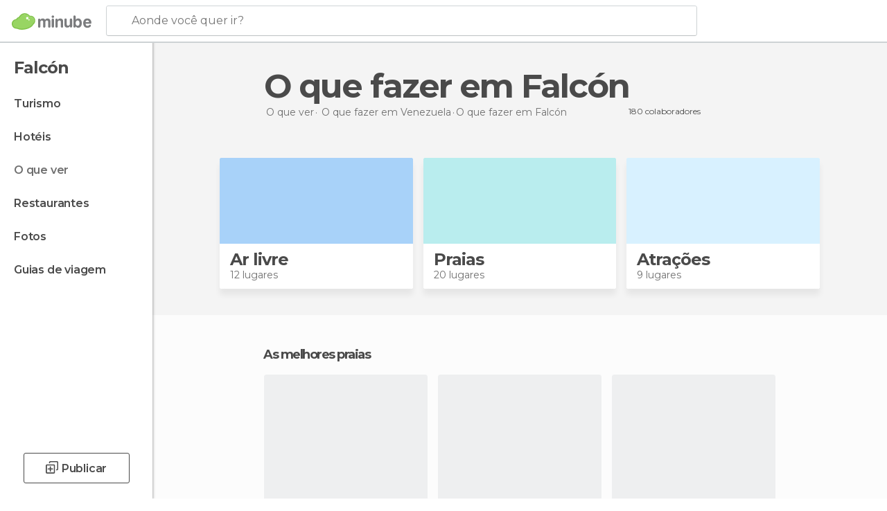

--- FILE ---
content_type: text/html; charset=UTF-8
request_url: https://www.minube.com.br/o-que-ver/venezuela/falcon
body_size: 18733
content:

 
 <!DOCTYPE html><!--[if lt IE 7]> <html class="no-js lt-ie9 lt-ie8 lt-ie7" lang="pt-BR"> <![endif]--><!--[if IE 7]> <html class="no-js lt-ie9 lt-ie8" lang="pt-BR"> <![endif]--><!--[if IE 8]> <html class="no-js lt-ie9" lang="pt-BR"> <![endif]--><!--[if gt IE 8]><!--><html class="no-js" lang="pt-BR"> <!--<![endif]--><head><meta charset="UTF-8"/><meta http-equiv="Content-Type" content="text/html; charset=UTF-8"/><meta http-equiv="X-UA-COMPATIBLE" content="IE=edge"/><meta name="viewport" content="width=device-width, minimum-scale=1.0, initial-scale=1.0"><title>O que fazer em Falcón - O que ver em Falcón</title><link rel="preconnect" crossorigin="anonymous" href="https://images.mnstatic.com"><link rel="preconnect" crossorigin="anonymous" href="https://assetscdn.mnstatic.com">
 
 <link rel="alternate" hreflang="es-ES" href="https://www.minube.com/que_ver/venezuela/falcon"/><link rel="alternate" hreflang="x-default" href="https://www.minube.com/que_ver/venezuela/falcon" /><link rel="alternate" hreflang="es-MX" href="https://www.minube.com.mx/que_ver/venezuela/falcon"/><link rel="alternate" hreflang="es-CO" href="https://www.minube.com.co/que_ver/venezuela/falcon"/><link rel="alternate" hreflang="es-AR" href="https://www.minube.com.ar/que_ver/venezuela/falcon"/><link rel="alternate" hreflang="it" href="https://www.minube.it/cosa-vedere/venezuela/falcon"/><link rel="alternate" hreflang="pt" href="https://www.minube.pt/o-que-ver/venezuela/falcon"/><link rel="alternate" hreflang="pt-BR" href="https://www.minube.com.br/o-que-ver/venezuela/falcon"/><link rel="alternate" hreflang="fr" href="https://www.monnuage.fr/a-voir/venezuela/falcon"/><link rel="alternate" hreflang="en-US" href="https://www.minube.net/what-to-see/venezuela/falcon"/><link rel="alternate" hreflang="en-GB" href="https://www.minube.co.uk/what-to-see/venezuela/falcon"/><link rel="alternate" hreflang="es" href="https://www.minube.com/que_ver/venezuela/falcon"/><link rel="alternate" hreflang="en" href="https://www.minube.net/what-to-see/venezuela/falcon"/><meta name="description" content="Encontre o que fazer em Falcón: Os melhores pontos turísticos, o que ver e lugares para visitar em Falcón graças às recomendações de outros viajantes"/><link rel="canonical" href="https://www.minube.com.br/o-que-ver/venezuela/falcon"/><meta name="robots" content="index,follow"/><link rel="apple-touch-icon" sizes="180x180" href="https://contentdelivery.mnstatic.com/1/favicon/apple-touch-icon.png"><link rel="icon" type="image/png" sizes="32x32" href="https://contentdelivery.mnstatic.com/1/favicon/favicon-32x32.png"><link rel="icon" type="image/png" sizes="16x16" href="https://contentdelivery.mnstatic.com/1/favicon/favicon-16x16.png"><link rel="shortcut icon" href="https://contentdelivery.mnstatic.com/1/favicon/favicon.ico"><link rel="manifest" href="/manifest.json"/><meta name="apple-mobile-web-app-title" content="minube" /><meta name="application-name" content="minube" /><meta name="msapplication-config" content="https://contentdelivery.mnstatic.com/1/favicon/browserconfig.xml" /><meta name="theme-color" content="#007A75"/><meta property="og:title" content="O que fazer em Falcón - O que ver em Falcón"/><meta property="og:description" content="Encontre o que fazer em Falcón: Os melhores pontos turísticos, o que ver e lugares para visitar em Falcón graças às recomendações de outros viajantes"/><meta property="og:image" content="https://images.mnstatic.com/58/d5/58d53777ba813522bb5e00529e2065bd.jpg?quality=75&format=png&fit=crop&width=980&height=880&aspect_ratio=980%3A880"/><meta property="og:site_name" content="Minube"/><meta property="og:type" content="website"/><meta name="twitter:card" content="summary"/><meta name="twitter:title" content="O que fazer em Falcón - O que ver em Falcón"/><meta name="twitter:description" content="Encontre o que fazer em Falcón: Os melhores pontos turísticos, o que ver e lugares para visitar em Falcón graças às recomendações de outros viajantes"/><meta name="twitter:image:src" content="https://images.mnstatic.com/58/d5/58d53777ba813522bb5e00529e2065bd.jpg?quality=75&format=png&fit=crop&width=980&height=880&aspect_ratio=980%3A880"/><meta name="twitter:site" content="@minubebr"/><meta name="twitter:domain" value="minube.com" /><link rel="next" href="https://www.minube.com.br/o-que-ver/venezuela/falcon?page=2"><link rel="prefetch" href="https://www.minube.com/assets/css/min/production/src/layouts/users/login.css">
<link rel='preload' as='style' href='https://fonts.minube.com/avenir.css' onload='this.rel="stylesheet"'><link rel="stylesheet" type="text/css" href="https://fonts.minube.com/avenir.css" />
<link rel='preload' as='style' href='https://fonts.googleapis.com/css?family=Montserrat:400,600,700|Open+Sans:400,600,700&subset=latin-ext,latin-ext' onload='this.rel="stylesheet"'><link rel="stylesheet" type="text/css" href="https://fonts.googleapis.com/css?family=Montserrat:400,600,700|Open+Sans:400,600,700&amp;subset=latin-ext,latin-ext" />
<link rel='preload' as='style' href='https://assetscdn.mnstatic.com/css/zzjs-08ca01047185c3634ec32bf54dc6046f.css'><link rel="stylesheet" type="text/css" href="https://assetscdn.mnstatic.com/css/zzjs-08ca01047185c3634ec32bf54dc6046f.css" />



 
 
 
 
 
 
 
 
 
 
 
 
 
 
 
 
 
 
 
 
 </head><body>
 

 
 
 <header>
 
<div class="actionBar">
 
<div class="main border ">
 
<div class="logo">
 
 <a class="brand icon_base icon__color_logo
"
 title="Minube"
 href="https://www.minube.com.br/"
 ></a></div> 
 
<div id="mnHeaderFakeInput" class="mnHeaderFakeInput"
 onclick="Minube.services.HeaderUI.focusSearcherHeader();"><div class="mnHeaderFakeInput__box display_table"><div class="display_table_cell"><div class="mnHeaderFakeInput__text"><span>Aonde você quer ir?</span></div></div></div></div><div id="mnHeaderRealInput" class="mnHeaderRealInput "
 style="display: none; opacity: 0;"><input id="mnHeaderSearcherInput" class="mnHeaderSearcherInput"
 type="text" placeholder="" autofocus/><ul id="mnHeaderSearcherResults" class="mnHeaderSearcherResults"></ul><div id="mnHeaderSearcherResultsBackground"
 class="mnHeaderSearcherResultsBackground"
 onclick="Minube.services.HeaderUI.blurSearcher();"></div><div id="mnHeaderSearcherIcon"
 class="icon sp_header_navigate icon--lensRealInput"></div><div class="close" onclick="Minube.services.HeaderUI.blurSearcher();"></div><span style="display:none;" id="gplus_button"
 data-gapiattached="true">Entrar com Google +</span></div><div class="widgets">
 
<div id="mnHeaderOptionsMenu" class="mnHeaderOptionsMenu share" onclick="Minube.services.HeaderUI.initShareTooltip()"><div id="mnHeaderShareTop"><div class="share_icon"></div></div></div>
 
 
<div class="profile_avatar basic"></div> 
 
<div class="mnNavigateSandwich only-mobile activitySearch"><div class="mnNavigateSandwich__lines"></div></div></div></div></div>
 
 
 
 </header>
 
 <div class="fullWidth
 "><div class="leftMenu">
 
 <div id="mnNavigate" class="mnNavigate "><div class="mnNavigate__sectionsAction only-mobile"><div class="mnNavigate__section access"><span class="mnNavigate__sectionLink access" id="access_mobile_user" onclick="Minube.services.ProfileUI.openModalLogin(null, true)">Entrar</span></div><div class="section_profile"><div class="mnNavigate__section" onclick="Minube.services.UserSection.goTo('/', 'my_profile')"><span class="mnNavigate__sectionLink">Meu perfil</span></div><div class="mnNavigate__section edit" onclick="Minube.services.UserSection.goTo('/editar/', 'edit')"><span class="mnNavigate__sectionLink">Edite o seu perfil</span></div><div class="mnNavigate__section" onclick="Minube.services.Registration.logout()"><span class="mnNavigate__sectionLink">Sair</span></div><div class="mnNavigate__section"><span class="mnNavigate__sectionLink line"/></div></div><div class="mnNavigate__section share"><span class="mnNavigate__sectionLink share" onclick="Minube.services.HeaderUI.handlerShare()">Compartilhar</span></div><div class="mnNavigate__section"><span class="mnNavigate__sectionLink addExperience" onclick="Minube.services.HeaderUI.headerOpenPoiUpload() ">Deixa a tua opinião</span></div><div class="mnNavigate__section sep"><span class="mnNavigate__sectionLink line"/></div></div><div id="mnNavigate__sectionsBlock" class="mnNavigate__sectionsBlock">
 
 
 <div id="mnNavigate__tabs" class="navTabs mnNavigate__tabs"><ul class="mover"><li class="navItem active categories "
 data-section="categories"
 onclick="Minube.services.Sidebar.switchTab('categories')">
 Menu
 </li>
 
 <li class="navItem filters "
 data-section="filters"
 onclick="Minube.services.Sidebar.switchTab('filters')">
 Filtros
 </li>
 
 </ul></div>
 
 
 <nav role="navigation" class="mnNavigate__navigation"><ul id="mnNavigate__categoriesBlock" class="mnNavigate__categoriesBlock mnNavigate__tabContent active" data-section="categories">
 
 
 <li class="mnNavigate__location ">Falcón</li>
 
 
 
<li class="mnNavigate__section all noCounter"><div class="mnNavigate__icon icon_base icon__all"></div><a class="mnNavigate__sectionLink" href="https://www.minube.com.br/viagens/venezuela/falcon" title="Viagem a Falcón: Turismo em Falcón"> Turismo </a>
 
 </li>
 
  
 
 
<li class="mnNavigate__section sleep noCounter"><div class="mnNavigate__icon icon_base icon__sleep"></div><a class="mnNavigate__sectionLink" href="https://www.minube.com.br/onde-dormir/venezuela/falcon" title="Hospedagens e onde ficar em Falcón"> Hotéis </a>
 
 </li>
 
  
 
 
<li class="mnNavigate__section tosee current noCounter"><div class="mnNavigate__icon icon_base icon__tosee"></div><a class="mnNavigate__sectionLink" href="https://www.minube.com.br/o-que-ver/venezuela/falcon" title="O que fazer e o que ver em Falcón: pontos turísticos de Falcón"> O que ver </a>
 
 </li>
 
  
 
 
<li class="mnNavigate__section eat noCounter"><div class="mnNavigate__icon icon_base icon__eat"></div><a class="mnNavigate__sectionLink" href="https://www.minube.com.br/restaurantes/venezuela/falcon" title="Restaurantes em Falcón: Almoçar e jantar"> Restaurantes </a>
 
 </li>
 
  
 
 
<li class="mnNavigate__section pic_gallery noCounter"><div class="mnNavigate__icon icon_base icon__pic_gallery"></div><a class="mnNavigate__sectionLink" href="https://www.minube.com.br/fotos/falcon-z5921" title="Fotos em Falcón"> Fotos </a>
 
 </li>
 
  
 
 
<li class="mnNavigate__section guides noCounter"><div class="mnNavigate__icon icon_base icon__guides"></div><a class="mnNavigate__sectionLink" href="https://www.minube.com.br/guias/venezuela/falcon" title="Guia de viagem de <span> _Falcón_</span>"> Guias de viagem </a>
 
 </li>
 
 
 
 </ul></nav></div><div class="buttonPublish">
 
<div class="buttonMain outline normal withIcon default"
 style=""
 onclick="Minube.services.HeaderUI.headerOpenPoiUpload() "
 ><div class="display_table"><div class="display_table_cell"><span class="icon icon_base ic_post_darkgray"></span><span class="text" style="">Publicar</span></div></div></div></div></div>
 
 
 
 
 </div><div class="content withSidebar "><div class="headerPlace"><div class="container">
 
<h1 itemprop="name" >O que fazer em Falcón</h1>
 
<div class="breadcrumb-box" itemscope itemtype="http://schema.org/BreadcrumbList"><ul><li itemprop="itemListElement" itemscope itemtype="http://schema.org/ListItem" ><a title="O que ver perto de mim" href="https://www.minube.com.br/o-que-ver"><b itemprop="name">O que ver</b></a><meta itemprop="position" content="1" /><meta itemprop="item" content="https://www.minube.com.br/o-que-ver" /></li>
  <li itemprop="itemListElement" itemscope itemtype="http://schema.org/ListItem" ><a title="O que fazer em Venezuela e os seus melhores pontos turísticos" href="https://www.minube.com.br/o-que-ver/venezuela"><b itemprop="name">O que fazer em Venezuela</b></a><meta itemprop="position" content="2" /><meta itemprop="item" content="https://www.minube.com.br/o-que-ver/venezuela" /></li><li class="last" ><span>O que fazer <span>em Falcón</span></span></li></ul></div>
 
 <div class="collaboratorsModule"><div class="collaborators"><div class="display-table"><div class="display-table-cell"><div class="text">
 180 colaboradores
 </div></div><div class="display-table-cell"><div class="people">
  <div title="" class="avatarImage" data-src="https://avatars.mnstatic.com/73337_30x30_3.jpg"></div>
 
  <div title="" class="avatarImage" data-src="https://avatars.mnstatic.com/4044101_30x30.jpg"></div>
 
  <div title="" class="avatarImage" data-src="https://avatars.mnstatic.com/1978401_30x30.jpg"></div>
 
 </div></div></div></div></div></div></div>
 
 
 
 <div class="coverflowContent not-mobile"><div class="flipster coverflow "><ul class="flip-items">
 
 <li id="1" class="coverflowCard" data-uri="https://www.minube.com.br/top/ar-livre-falcon-z5921" data-brick-id="3" data-brick-category-id="11" style="background:linear-gradient(to bottom, #A8D2F9 0%, #A8D2F9 65%, rgba(255,255,255,1) 66%);"><div class="backImage" style="background-color:#A8D2F9"><div class="image" data-src="https://images.mnstatic.com/statics/destination/bricksmin/airelibre1.png" data-dynamic-source="true" data-dynamic-quality="75" data-dynamic-custom-attrs="1"></div></div><div class="summary"><div class="title"><a title="Ar livre Falcón" href="https://www.minube.com.br/top/ar-livre-falcon-z5921">
 Ar livre
 </a></div><div class="subtitle">12 lugares</div></div></li>
 
 <li id="2" class="coverflowCard" data-uri="https://www.minube.com.br/tag/praias-falcon-z5921" data-brick-id="13" data-brick-category-id="9" style="background:linear-gradient(to bottom, #B9EDEE 0%, #B9EDEE 65%, rgba(255,255,255,1) 66%);"><div class="backImage" style="background-color:#B9EDEE"><div class="image" data-src="https://images.mnstatic.com/statics/destination/bricksmin/playas1.png" data-dynamic-source="true" data-dynamic-quality="75" data-dynamic-custom-attrs="1"></div></div><div class="summary"><div class="title"><a title="Praias Falcón" href="https://www.minube.com.br/tag/praias-falcon-z5921">
 Praias
 </a></div><div class="subtitle">20 lugares</div></div></li>
 
 <li id="3" class="coverflowCard" data-uri="https://www.minube.com.br/top/atracoes-falcon-z5921" data-brick-id="2" data-brick-category-id="10" style="background:linear-gradient(to bottom, #D8F1FF 0%, #D8F1FF 65%, rgba(255,255,255,1) 66%);"><div class="backImage" style="background-color:#D8F1FF"><div class="image" data-src="https://images.mnstatic.com/statics/destination/bricksmin/monumentos1.png" data-dynamic-source="true" data-dynamic-quality="75" data-dynamic-custom-attrs="1"></div></div><div class="summary"><div class="title"><a title="Atrações Falcón" href="https://www.minube.com.br/top/atracoes-falcon-z5921">
 Atrações
 </a></div><div class="subtitle">9 lugares</div></div></li></ul></div></div>
 

<div class="mnTabs only-mobile tosee_content"><div class="mnTabsMove"><ul>
 
 
   <li class="mnTabs__section all noCounter "><label
 class="mnTabs__sectionLink"
 data-brick-category_group="all"
 onclick="Minube.services.Tabs.goTo('https://www.minube.com.br/viagens/venezuela/falcon', this)" title="Turismo"
 >
 Turismo
 </label>
 
 </li>
  
 
   <li class="mnTabs__section tosee noCounter active "><label
 class="mnTabs__sectionLink"
 data-brick-category_group="tosee"
 onclick="Minube.services.Tabs.goTo('https://www.minube.com.br/o-que-ver/venezuela/falcon', this)" title="O que ver"
 >
 O que ver
 </label>
 
 </li>
  
 
   <li class="mnTabs__section sleep noCounter "><label
 class="mnTabs__sectionLink"
 data-brick-category_group="sleep"
 onclick="Minube.services.Tabs.goTo('https://www.minube.com.br/onde-dormir/venezuela/falcon', this)" title="Hotéis"
 >
 Hotéis
 </label>
 
 </li>
  
 
   <li class="mnTabs__section eat noCounter "><label
 class="mnTabs__sectionLink"
 data-brick-category_group="eat"
 onclick="Minube.services.Tabs.goTo('https://www.minube.com.br/restaurantes/venezuela/falcon', this)" title="Restaurantes"
 >
 Restaurantes
 </label>
 
 </li>
  
 
   <li class="mnTabs__section pic_gallery noCounter "><label
 class="mnTabs__sectionLink"
 data-brick-category_group="pic_gallery"
 onclick="Minube.services.Tabs.goTo('https://www.minube.com.br/fotos/falcon-z5921', this)" title="Fotos"
 >
 Fotos
 </label>
 
 </li></ul></div><div class="mnTabsLine"></div></div><div class="tagsNavigation"><div
 data-brick-section="category"
 data-brick-category-id="9"
 data-brick-name="Praias"
 class="tag"
 onclick="Minube.services.NavigateTag.goTo('https://www.minube.com.br/top/praias-falcon-z5921', this)"
 >
 Praias
 </div><div
 data-brick-section="category"
 data-brick-category-id="11"
 data-brick-name="Ar livre"
 class="tag"
 onclick="Minube.services.NavigateTag.goTo('https://www.minube.com.br/top/ar-livre-falcon-z5921', this)"
 >
 Ar livre
 </div><div
 data-brick-section="category"
 data-brick-category-id="10"
 data-brick-name="Atrações"
 class="tag"
 onclick="Minube.services.NavigateTag.goTo('https://www.minube.com.br/top/atracoes-falcon-z5921', this)"
 >
 Atrações
 </div><div
 data-brick-section="category"
 data-brick-category-id="13"
 data-brick-name="Roteiros"
 class="tag"
 onclick="Minube.services.NavigateTag.goTo('https://www.minube.com.br/top/roteiros-falcon-z5921', this)"
 >
 Roteiros
 </div><div
 data-brick-section="category"
 data-brick-category-id="14"
 data-brick-name="Compras"
 class="tag"
 onclick="Minube.services.NavigateTag.goTo('https://www.minube.com.br/top/compras-falcon-z5921', this)"
 >
 Compras
 </div><div class="separator"></div></div><div class="poiTopAds"><div class="container">
 
 <div class="header_block header_display_top topinside "
 id="header_display_top"><div class="display_top screen_minube_tags" id="display_top" data-screenauthminube="468x60_TOP,728x90_TOP,970x90_TOP"></div></div></div></div>
 
 
 <div class="riverContainer noGrid">
  
 
 
<div class="river arrows " data-type_form="carousel" data-carousel_id="mainRiver_0" data-type="subcategory" data-total_elements="20">
 
<div class="headerRiver withoutContainer left headerTitle"><div class="titleList "><h3><a onclick="Minube.services.CarouselRiver.goDetail('https://www.minube.com.br/tag/praias-falcon-z5921');return false;" href="https://www.minube.com.br/tag/praias-falcon-z5921" class="link" >
 As melhores praias</a></h3></div></div><div class="riverItems">
 
 
 
 
 
 
<div class="baseCard riverCard
 poiCard 
" aria-label="" data-id_poi="87762" onclick="Minube.services.Card.goToCard('https\x3A\x2F\x2Fwww.minube.com.br\x2Fsitio\x2Dpreferido\x2Fmorrocoy\x2Dkeys\x2D\x2Da87762','poi',{poi_id : '87762' , activities : '0'}); event.stopPropagation()"
 >
 
 
 <div class="imageCard" data-src='https://images.mnstatic.com/58/d5/58d53777ba813522bb5e00529e2065bd.jpg' data-dynamic-source='true' data-dynamic-quality='60' data-dynamic-auto-width-height='1' data-dynamic-fit='crop' data-dynamic-custom-attrs='1' ></div>
 
 <div class="contentItem "><div class="subtitleItem">
 Praias en Tucacas
 </div>
 
 <label class="titleItem"> Morrocoy Keys
</label>
 
<div class="staticRating">
 
 <div class="starsRatingMeter"><span style="width: 92.5%"></span></div>
 
<div class="ratingSideText"><div class="ratingTextShown">(16)</div></div></div></div></div>

 
 
 
 
 
 
<div class="baseCard riverCard
 poiCard 
" aria-label="" data-id_poi="115512" onclick="Minube.services.Card.goToCard('https\x3A\x2F\x2Fwww.minube.com.br\x2Fsitio\x2Dpreferido\x2Fcayo\x2Dmuerto\x2D\x2Da115512','poi',{poi_id : '115512' , activities : '0'}); event.stopPropagation()"
 >
 
 
 <div class="imageCard" data-src='https://images.mnstatic.com/09/8e/098e3f88365c8cbebc1abd243589cb8f.jpg' data-dynamic-source='true' data-dynamic-quality='60' data-dynamic-auto-width-height='1' data-dynamic-fit='crop' data-dynamic-custom-attrs='1' ></div>
 
 <div class="contentItem "><div class="subtitleItem">
 Praias en Chichiriviche
 </div>
 
 <label class="titleItem"> Cayo Muerto
</label>
 
<div class="staticRating">
 
 <div class="starsRatingMeter"><span style="width: 100%"></span></div>
 
<div class="ratingSideText"><div class="ratingTextShown">(1)</div></div></div></div></div>

 
 
 
 
 
 
<div class="baseCard riverCard
 poiCard 
" aria-label="" data-id_poi="2204076" onclick="Minube.services.Card.goToCard('https\x3A\x2F\x2Fwww.minube.com.br\x2Fsitio\x2Dpreferido\x2Fchichiriviche\x2Dde\x2Dla\x2Dcosta\x2D\x2Da2204076','poi',{poi_id : '2204076' , activities : '0'}); event.stopPropagation()"
 >
 
 
 <div class="imageCard" data-src='https://images.mnstatic.com/3c/0b/3c0b150f59b41bdabd08076913e9910d.jpg' data-dynamic-source='true' data-dynamic-quality='60' data-dynamic-auto-width-height='1' data-dynamic-fit='crop' data-dynamic-custom-attrs='1' ></div>
 
 <div class="contentItem "><div class="subtitleItem">
 Praias en Chichiriviche
 </div>
 
 <label class="titleItem"> Chichiriviche De La Costa
</label>
 
<div class="staticRating">
 
 <div class="starsRatingMeter"><span style="width: 100%"></span></div>
 
<div class="ratingSideText"><div class="ratingTextShown">(5)</div></div></div></div></div>

 
 
 
 
 
 
<div class="baseCard riverCard
 poiCard 
" aria-label="" data-id_poi="16859" onclick="Minube.services.Card.goToCard('https\x3A\x2F\x2Fwww.minube.com.br\x2Fsitio\x2Dpreferido\x2Fvilla\x2Dmarina\x2D\x2Da16859','poi',{poi_id : '16859' , activities : '0'}); event.stopPropagation()"
 >
 
 
 <div class="imageCard" data-src='https://images.mnstatic.com/d1/3b/d13be22799383ead7b92ae77d41e78f6.jpg' data-dynamic-source='true' data-dynamic-quality='60' data-dynamic-auto-width-height='1' data-dynamic-fit='crop' data-dynamic-custom-attrs='1' ></div>
 
 <div class="contentItem "><div class="subtitleItem">
 Praias en Punto Fijo
 </div>
 
 <label class="titleItem"> Villa Marina
</label>
 
<div class="staticRating">
 
 <div class="starsRatingMeter"><span style="width: 86.666%"></span></div>
 
<div class="ratingSideText"><div class="ratingTextShown">(3)</div></div></div></div></div>

 
 
 
 
 
 
<div class="baseCard riverCard
 poiCard 
" aria-label="" data-id_poi="195616" onclick="Minube.services.Card.goToCard('https\x3A\x2F\x2Fwww.minube.com.br\x2Fsitio\x2Dpreferido\x2Fcayo\x2Dlas\x2Danimas\x2D\x2Da195616','poi',{poi_id : '195616' , activities : '0'}); event.stopPropagation()"
 >
 
 
 <div class="imageCard" data-src='https://images.mnstatic.com/f1/27/f1275252cb75de410fc332f41aa1d403.jpg' data-dynamic-source='true' data-dynamic-quality='60' data-dynamic-auto-width-height='1' data-dynamic-fit='crop' data-dynamic-custom-attrs='1' ></div>
 
 <div class="contentItem "><div class="subtitleItem">
 Praias en Tucacas
 </div>
 
 <label class="titleItem"> Cayo Las Ánimas
</label>
 
<div class="staticRating">
 
 <div class="starsRatingMeter"><span style="width: 90%"></span></div>
 
<div class="ratingSideText"><div class="ratingTextShown">(2)</div></div></div></div></div>

 
 <div class="extraCard riverCard baseCard"><div class="content">
 
<div class="buttonMain btnSeeAll outline normal fab withIcon secondary"
 style=""
 onclick="Minube.services.CarouselRiver.goDetail('https://www.minube.com.br/tag/praias-falcon-z5921');return false; "
 ><div class="display_table"><div class="display_table_cell"><span class="icon icon_base ic_arrow_right_secondary"></span></div></div></div><div class="text"><span>Ver todos</span></div></div></div></div>
  
 
<div class="buttonMain btnSeeAll outline normal secondary"
 style=""
 onclick="Minube.services.CarouselRiver.goDetail('https://www.minube.com.br/tag/praias-falcon-z5921');return false; "
 ><div class="display_table"><div class="display_table_cell"><span class="text" style="">Ver todos</span></div></div></div></div></div>
 
 

 

<form id="activitiesRelated_form" name="buttonIconText_form" method="post"
 action="/tking/go" target="_blank"><input type="hidden" name="deeplink"
 id="activitiesRelated_form_deeplink" value=""/><input type="hidden" name="integration_type"
 id="activitiesRelated_form_integration_type"
 value="activities_suggested"/><input type="hidden" name="deeplink_platform" id="activitiesRelated_form_deeplink_platform" value=""/><input type="hidden" name="provider"
 id="activitiesRelated_form_provider" value=""/><input type="hidden" name="activity_id" id="activitiesRelated_form_activity_id"
 value=""/><input type="hidden" name="tracking" id="activitiesRelated_form_tracking" value="e30="/></form> <div class="itemsGrid " id="itemsGrid" style=""><div class="container">
 
 
 
 
 
<div class="river detail " >
 
<div class="headerRiver left headerTitle"><div class="titleList smaller"><span><div class="title "><h2 class="subtitle">86 lugares que ver em Falcón</h2></div></span></div></div>
 
<div class="riverItems">
 
 
 
 
 
 
<div class="baseCard riverCard
 poiCard
" aria-label="" data-id_poi="87762" onclick="Minube.services.Card.goToCard('https\x3A\x2F\x2Fwww.minube.com.br\x2Fsitio\x2Dpreferido\x2Fmorrocoy\x2Dkeys\x2D\x2Da87762','poi_seo',{poi_id : '87762' , activities : '0'}); event.stopPropagation()"
 >
 
 
 <div class="imageCard" data-src='https://images.mnstatic.com/58/d5/58d53777ba813522bb5e00529e2065bd.jpg' data-dynamic-source='true' data-dynamic-quality='60' data-dynamic-auto-width-height='1' data-dynamic-fit='crop' data-dynamic-custom-attrs='1' ></div>
 
 <div class="contentItem "><div class="subtitleItem">
 Praias en Tucacas
 </div>
 
 
 <a class="titleItem" href="https://www.minube.com.br/sitio-preferido/morrocoy-keys--a87762" onclick="event.stopPropagation();" title="Morrocoy Keys" target="_self"> Morrocoy Keys
</a>
 
<div class="staticRating">
 
 <div class="starsRatingMeter"><span style="width: 100%"></span></div>
 
<div class="ratingSideText"><div class="ratingTextShown">(17)</div></div></div><div class="experienceItem">
 Morrocoy é um paraíso cercado por água e silêncio.De barco para qualquer lugar, é um cenário bonito .. Quando você começa todo o c
 </div></div></div>

 
 
 
 
 
 
<div class="baseCard riverCard
 poiCard
" aria-label="" data-id_poi="67652" onclick="Minube.services.Card.goToCard('https\x3A\x2F\x2Fwww.minube.com.br\x2Fsitio\x2Dpreferido\x2Fcayo\x2Dsombrero\x2D\x2Da67652','poi_seo',{poi_id : '67652' , activities : '0'}); event.stopPropagation()"
 >
 
 
 <div class="imageCard" data-src='https://images.mnstatic.com/b8/be/b8be919876e703458f980b0d73c909ca.jpg' data-dynamic-source='true' data-dynamic-quality='60' data-dynamic-auto-width-height='1' data-dynamic-fit='crop' data-dynamic-custom-attrs='1' ></div>
 
 <div class="contentItem "><div class="subtitleItem">
 Ilhas en Chichiriviche
 </div>
 
 
 <a class="titleItem" href="https://www.minube.com.br/sitio-preferido/cayo-sombrero--a67652" onclick="event.stopPropagation();" title="Cayo Sombrero" target="_self"> Cayo Sombrero
</a>
 
<div class="staticRating">
 
 <div class="starsRatingMeter"><span style="width: 100%"></span></div>
 
<div class="ratingSideText"><div class="ratingTextShown">(19)</div></div></div><div class="experienceItem">
 Parque morrocoy- Venezuela

Este Cayo (ilha) em particular, tem um charme especial, juntamente com as outras ilhas que fazem par
 </div></div></div>

 
 
 
 
 
 
<div class="baseCard riverCard
 poiCard
" aria-label="" data-id_poi="2570" onclick="Minube.services.Card.goToCard('https\x3A\x2F\x2Fwww.minube.com.br\x2Fsitio\x2Dpreferido\x2Fparque\x2Dnacional\x2Dmorrocoy\x2Da2570','poi_seo',{poi_id : '2570' , activities : '0'}); event.stopPropagation()"
 >
 
 
 <div class="imageCard" data-src='https://images.mnstatic.com/b5/26/b52695de2926219a048f83df457b71ff.jpg' data-dynamic-source='true' data-dynamic-quality='60' data-dynamic-auto-width-height='1' data-dynamic-fit='crop' data-dynamic-custom-attrs='1' ></div>
 
 <div class="contentItem "><div class="subtitleItem">
 Reservas Naturais en Coro
 </div>
 
 
 <a class="titleItem" href="https://www.minube.com.br/sitio-preferido/parque-nacional-morrocoy-a2570" onclick="event.stopPropagation();" title="Parque Nacional Morrocoy" target="_self"> Parque Nacional Morrocoy
</a>
 
<div class="staticRating">
 
 <div class="starsRatingMeter"><span style="width: 100%"></span></div>
 
<div class="ratingSideText"><div class="ratingTextShown">(12)</div></div></div><div class="experienceItem">
 Localizado em pleno Mar das Caraíbas, com águas cristalinas e areias brancas, encontra-se esta maravilha da natureza. Não me ocorr
 </div></div></div>

 
<div class="baseCard poiCard riverCard minipreCard largeCard"><div data-color="white" class="minipre_block minipre_containerAd"><div class="minipre_container showed"
 style="height: 100%;width: 100%;"><div class="screen_minube_tags" data-screenminube="1x1"></div></div></div></div>
 
 
 
 
 
 
<div class="baseCard riverCard
 poiCard
" aria-label="" data-id_poi="85514" onclick="Minube.services.Card.goToCard('https\x3A\x2F\x2Fwww.minube.com.br\x2Fsitio\x2Dpreferido\x2Fthe\x2Ddunes\x2Dof\x2Dcoro\x2D\x2Da85514','poi_seo',{poi_id : '85514' , activities : '0'}); event.stopPropagation()"
 >
 
 
 <div class="imageCard" data-src='https://images.mnstatic.com/ed/4a/ed4aa1516ea9b18d2b821867169cc10a.jpg' data-dynamic-source='true' data-dynamic-quality='60' data-dynamic-auto-width-height='1' data-dynamic-fit='crop' data-dynamic-custom-attrs='1' ></div>
 
 <div class="contentItem "><div class="subtitleItem">
 Reservas Naturais en Coro
 </div>
 
 
 <a class="titleItem" href="https://www.minube.com.br/sitio-preferido/the-dunes-of-coro--a85514" onclick="event.stopPropagation();" title="The dunes of Coro" target="_self"> The dunes of Coro
</a>
 
<div class="staticRating">
 
 <div class="starsRatingMeter"><span style="width: 100%"></span></div>
 
<div class="ratingSideText"><div class="ratingTextShown">(7)</div></div></div><div class="experienceItem">
 Belo e inigualável espetáculo

Eu sou professor, e amo a natureza, e em uma dessas viagens que se faz na vida me deparei com est
 </div></div></div>

 
 
 
 
 
 
<div class="baseCard riverCard
 poiCard
" aria-label="" data-id_poi="172103" onclick="Minube.services.Card.goToCard('https\x3A\x2F\x2Fwww.minube.com.br\x2Fsitio\x2Dpreferido\x2Fhistoric\x2Dcentre\x2Dof\x2Dchoir\x2D\x2Da172103','poi_seo',{poi_id : '172103' , activities : '0'}); event.stopPropagation()"
 >
 
 
 <div class="imageCard" data-src='https://images.mnstatic.com/ff/d4/ffd4acec0587214f027a0275baf07e6d.jpg' data-dynamic-source='true' data-dynamic-quality='60' data-dynamic-auto-width-height='1' data-dynamic-fit='crop' data-dynamic-custom-attrs='1' ></div>
 
 <div class="contentItem "><div class="subtitleItem">
 Monumentos Históricos en Coro
 </div>
 
 
 <a class="titleItem" href="https://www.minube.com.br/sitio-preferido/historic-centre-of-choir--a172103" onclick="event.stopPropagation();" title="Historic centre of choir" target="_self"> Historic centre of choir
</a>
 
<div class="staticRating">
 
 <div class="starsRatingMeter"><span style="width: 92.5%"></span></div>
 
<div class="ratingSideText"><div class="ratingTextShown">(8)</div></div></div><div class="experienceItem">
 Coro, capital do estado Falcón. Fundada com o nome de Santa Ana de Coro em 1527 pelo Juan de Ampíes. É uma das mais antigas cidade
 </div></div></div>

 
 
 
 
 
 
<div class="baseCard riverCard
 poiCard
" aria-label="" data-id_poi="61745" onclick="Minube.services.Card.goToCard('https\x3A\x2F\x2Fwww.minube.com.br\x2Fsitio\x2Dpreferido\x2Fadicora\x2D\x2Da61745','poi_seo',{poi_id : '61745' , activities : '0'}); event.stopPropagation()"
 >
 
 
 <div class="imageCard" data-src='https://images.mnstatic.com/d7/ee/d7eef3f74654ae7e5cee399a543fe594.jpg' data-dynamic-source='true' data-dynamic-quality='60' data-dynamic-auto-width-height='1' data-dynamic-fit='crop' data-dynamic-custom-attrs='1' ></div>
 
 <div class="contentItem "><div class="subtitleItem">
 Baías en Coro
 </div>
 
 
 <a class="titleItem" href="https://www.minube.com.br/sitio-preferido/adicora--a61745" onclick="event.stopPropagation();" title="Adícora" target="_self"> Adícora
</a>
 
<div class="staticRating">
 
 <div class="starsRatingMeter"><span style="width: 86.666%"></span></div>
 
<div class="ratingSideText"><div class="ratingTextShown">(3)</div></div></div><div class="experienceItem">
 Espetaculares fins de tarde!

Adícora é uma pequena vila de pescadores que fica ao norte da península de Paraguana, a apenas 24 
 </div></div></div>

 
 
 
 
 
 
<div class="baseCard riverCard
 poiCard
" aria-label="" data-id_poi="903581" onclick="Minube.services.Card.goToCard('https\x3A\x2F\x2Fwww.minube.com.br\x2Fsitio\x2Dpreferido\x2Fhueque\x2Dcataracts\x2Da903581','poi_seo',{poi_id : '903581' , activities : '0'}); event.stopPropagation()"
 >
 
 
 <div class="imageCard" data-src='https://images.mnstatic.com/30/d7/30d787d938ba0d93ac5cca110e7e23cc.jpg' data-dynamic-source='true' data-dynamic-quality='60' data-dynamic-auto-width-height='1' data-dynamic-fit='crop' data-dynamic-custom-attrs='1' ></div>
 
 <div class="contentItem "><div class="subtitleItem">
 Cataratas en Coro
 </div>
 
 <label class="titleItem"> Cataratas de Hueque
</label>
 
<div class="staticRating">
 
 <div class="starsRatingMeter"><span style="width: 82.222%"></span></div>
 
<div class="ratingSideText"><div class="ratingTextShown">(9)</div></div></div><div class="experienceItem">
 
 </div></div></div>

 
 
 
 
 
 
<div class="baseCard riverCard
 poiCard
" aria-label="" data-id_poi="115512" onclick="Minube.services.Card.goToCard('https\x3A\x2F\x2Fwww.minube.com.br\x2Fsitio\x2Dpreferido\x2Fcayo\x2Dmuerto\x2D\x2Da115512','poi_seo',{poi_id : '115512' , activities : '0'}); event.stopPropagation()"
 >
 
 
 <div class="imageCard" data-src='https://images.mnstatic.com/09/8e/098e3f88365c8cbebc1abd243589cb8f.jpg' data-dynamic-source='true' data-dynamic-quality='60' data-dynamic-auto-width-height='1' data-dynamic-fit='crop' data-dynamic-custom-attrs='1' ></div>
 
 <div class="contentItem "><div class="subtitleItem">
 Praias en Chichiriviche
 </div>
 
 
 <a class="titleItem" href="https://www.minube.com.br/sitio-preferido/cayo-muerto--a115512" onclick="event.stopPropagation();" title="Cayo Muerto" target="_self"> Cayo Muerto
</a>
 
<div class="staticRating">
 
 <div class="starsRatingMeter"><span style="width: 100%"></span></div>
 
<div class="ratingSideText"><div class="ratingTextShown">(3)</div></div></div><div class="experienceItem">
 Nosso primeiro dia em Venezuela,e decidimos ir ao Parque Nacional Morrocoy. Para fazê-lo parar em Tucacas ou Chichiriviche e nós d
 </div></div></div>

 
 
 
 
 
 
<div class="baseCard riverCard
 poiCard
" aria-label="" data-id_poi="14841" onclick="Minube.services.Card.goToCard('https\x3A\x2F\x2Fwww.minube.com.br\x2Fsitio\x2Dpreferido\x2Ftaima_taima\x2Da14841','poi_seo',{poi_id : '14841' , activities : '0'}); event.stopPropagation()"
 >
 
 
 <div class="imageCard" data-src='https://images.mnstatic.com/e6/f8/e6f89614591d037dfc8477885a34fdab.jpg' data-dynamic-source='true' data-dynamic-quality='60' data-dynamic-auto-width-height='1' data-dynamic-fit='crop' data-dynamic-custom-attrs='1' ></div>
 
 <div class="contentItem "><div class="subtitleItem">
 Reservas Naturais en Coro
 </div>
 
 
 <a class="titleItem" href="https://www.minube.com.br/sitio-preferido/taima_taima-a14841" onclick="event.stopPropagation();" title="Taima-Taima" target="_self"> Taima-Taima
</a>
 
<div class="staticRating">
 
 <div class="starsRatingMeter"><span style="width: 100%"></span></div>
 
<div class="ratingSideText"><div class="ratingTextShown">(1)</div></div></div><div class="experienceItem">
 
 
 </div></div></div>

 
 
 
 
 
 
<div class="baseCard riverCard
 poiCard
" aria-label="" data-id_poi="2204076" onclick="Minube.services.Card.goToCard('https\x3A\x2F\x2Fwww.minube.com.br\x2Fsitio\x2Dpreferido\x2Fchichiriviche\x2Dde\x2Dla\x2Dcosta\x2D\x2Da2204076','poi_seo',{poi_id : '2204076' , activities : '0'}); event.stopPropagation()"
 >
 
 
 <div class="imageCard" data-src='https://images.mnstatic.com/3c/0b/3c0b150f59b41bdabd08076913e9910d.jpg' data-dynamic-source='true' data-dynamic-quality='60' data-dynamic-auto-width-height='1' data-dynamic-fit='crop' data-dynamic-custom-attrs='1' ></div>
 
 <div class="contentItem "><div class="subtitleItem">
 Praias en Chichiriviche
 </div>
 
 <label class="titleItem"> Chichiriviche De La Costa
</label>
 
<div class="staticRating">
 
 <div class="starsRatingMeter"><span style="width: 100%"></span></div>
 
<div class="ratingSideText"><div class="ratingTextShown">(6)</div></div></div><div class="experienceItem">
 
 </div></div></div>

 
<div class="baseCard poiCard riverCard minipreCard largeCard"><div data-color="white" class="minipre_block minipre_containerAd"><div class="minipre_container showed"
 style="height: 100%;width: 100%;"><div class="screen_minube_tags" data-screenminube="4x4"></div></div></div></div>
 
 
 
 
 
 
<div class="baseCard riverCard
 poiCard
" aria-label="" data-id_poi="15943" onclick="Minube.services.Card.goToCard('https\x3A\x2F\x2Fwww.minube.com.br\x2Fsitio\x2Dpreferido\x2Fcayo\x2Dpelon\x2D\x2Da15943','poi_seo',{poi_id : '15943' , activities : '0'}); event.stopPropagation()"
 >
 
 
 <div class="imageCard" data-src='https://images.mnstatic.com/51/eb/51eb2bf88f70872a82cf60a37401e22b.jpg' data-dynamic-source='true' data-dynamic-quality='60' data-dynamic-auto-width-height='1' data-dynamic-fit='crop' data-dynamic-custom-attrs='1' ></div>
 
 <div class="contentItem "><div class="subtitleItem">
 De interesse cultural en Coro
 </div>
 
 
 <a class="titleItem" href="https://www.minube.com.br/sitio-preferido/cayo-pelon--a15943" onclick="event.stopPropagation();" title="Cayo Pelon" target="_self"> Cayo Pelon
</a>
 
<div class="staticRating">
 
 <div class="starsRatingMeter"><span style="width: 100%"></span></div>
 
<div class="ratingSideText"><div class="ratingTextShown">(2)</div></div></div><div class="experienceItem">
 Lugar mágico, com muitas ilhas e praias do Caribe, o clima tropical. Restaurantes típicos como Txalupa ou Zumaia. Bom peixe como p
 </div></div></div>

 
 
 
 
 
 
<div class="baseCard riverCard
 poiCard
" aria-label="" data-id_poi="16859" onclick="Minube.services.Card.goToCard('https\x3A\x2F\x2Fwww.minube.com.br\x2Fsitio\x2Dpreferido\x2Fvilla\x2Dmarina\x2D\x2Da16859','poi_seo',{poi_id : '16859' , activities : '0'}); event.stopPropagation()"
 >
 
 
 <div class="imageCard" data-src='https://images.mnstatic.com/d1/3b/d13be22799383ead7b92ae77d41e78f6.jpg' data-dynamic-source='true' data-dynamic-quality='60' data-dynamic-auto-width-height='1' data-dynamic-fit='crop' data-dynamic-custom-attrs='1' ></div>
 
 <div class="contentItem "><div class="subtitleItem">
 Praias en Punto Fijo
 </div>
 
 
 <a class="titleItem" href="https://www.minube.com.br/sitio-preferido/villa-marina--a16859" onclick="event.stopPropagation();" title="Villa Marina" target="_self"> Villa Marina
</a>
 
<div class="staticRating">
 
 <div class="starsRatingMeter"><span style="width: 96%"></span></div>
 
<div class="ratingSideText"><div class="ratingTextShown">(5)</div></div></div><div class="experienceItem">
 Villa marina, no estado de Falcão... Bela praia .. Excelente pousada à beira-mar ..!
 </div></div></div>

 
 
 
 
 
 
<div class="baseCard riverCard
 poiCard
" aria-label="" data-id_poi="77905" onclick="Minube.services.Card.goToCard('https\x3A\x2F\x2Fwww.minube.com.br\x2Fsitio\x2Dpreferido\x2Fplayuelita\x2D\x2Da77905','poi_seo',{poi_id : '77905' , activities : '0'}); event.stopPropagation()"
 >
 
 
 <div class="imageCard" data-src='https://images.mnstatic.com/1a/dc/1adcaa27b633808ea88059be3d5413bc.jpg' data-dynamic-source='true' data-dynamic-quality='60' data-dynamic-auto-width-height='1' data-dynamic-fit='crop' data-dynamic-custom-attrs='1' ></div>
 
 <div class="contentItem "><div class="subtitleItem">
 Monumentos Históricos en Tucacas
 </div>
 
 
 <a class="titleItem" href="https://www.minube.com.br/sitio-preferido/playuelita--a77905" onclick="event.stopPropagation();" title="Playuelita" target="_self"> Playuelita
</a>
 
<div class="staticRating">
 
 <div class="starsRatingMeter"><span style="width: 100%"></span></div>
 
<div class="ratingSideText"><div class="ratingTextShown">(3)</div></div></div><div class="experienceItem">
 Em junho de 2009 fui com um grupo de alunos do 9 º grau para realizar um trabalho de Biologia que consistia em observar e comparar
 </div></div></div>

 
 
 
 
 
 
<div class="baseCard riverCard
 poiCard
" aria-label="" data-id_poi="2192805" onclick="Minube.services.Card.goToCard('https\x3A\x2F\x2Fwww.minube.com.br\x2Fsitio\x2Dpreferido\x2Fcabo\x2Dsan\x2Droman\x2Destado\x2Dfalcon\x2Dvenezuela\x2D\x2Da2192805','poi_seo',{poi_id : '2192805' , activities : '0'}); event.stopPropagation()"
 >
 
 
 <div class="imageCard" data-src='https://images.mnstatic.com/f3/de/f3de9583b57f556a9e4904420993acae.jpg' data-dynamic-source='true' data-dynamic-quality='60' data-dynamic-auto-width-height='1' data-dynamic-fit='crop' data-dynamic-custom-attrs='1' ></div>
 
 <div class="contentItem "><div class="subtitleItem">
 Enseadas en Coro
 </div>
 
 <label class="titleItem"> Cabo San Román
</label>
 
<div class="staticRating">
 
 <div class="starsRatingMeter"><span style="width: 100%"></span></div>
 
<div class="ratingSideText"><div class="ratingTextShown">(4)</div></div></div><div class="experienceItem">
 
 </div></div></div>

 
 
 
 
 
 
<div class="baseCard riverCard
 poiCard
" aria-label="" data-id_poi="195616" onclick="Minube.services.Card.goToCard('https\x3A\x2F\x2Fwww.minube.com.br\x2Fsitio\x2Dpreferido\x2Fcayo\x2Dlas\x2Danimas\x2D\x2Da195616','poi_seo',{poi_id : '195616' , activities : '0'}); event.stopPropagation()"
 >
 
 
 <div class="imageCard" data-src='https://images.mnstatic.com/f1/27/f1275252cb75de410fc332f41aa1d403.jpg' data-dynamic-source='true' data-dynamic-quality='60' data-dynamic-auto-width-height='1' data-dynamic-fit='crop' data-dynamic-custom-attrs='1' ></div>
 
 <div class="contentItem "><div class="subtitleItem">
 Praias en Tucacas
 </div>
 
 
 <a class="titleItem" href="https://www.minube.com.br/sitio-preferido/cayo-las-animas--a195616" onclick="event.stopPropagation();" title="Cayo Las Ánimas" target="_self"> Cayo Las Ánimas
</a>
 
<div class="staticRating">
 
 <div class="starsRatingMeter"><span style="width: 90%"></span></div>
 
<div class="ratingSideText"><div class="ratingTextShown">(2)</div></div></div><div class="experienceItem">
 Excelente praia, solitária. Perfeita para umas férias relaxantes. Poucos vendedores de pulseira permitem conseguir um descanso per
 </div></div></div>

 
 
 
 
 
 
<div class="baseCard riverCard
 poiCard
" aria-label="" data-id_poi="3628967" onclick="Minube.services.Card.goToCard('https\x3A\x2F\x2Fwww.minube.com.br\x2Fsitio\x2Dpreferido\x2Fcueva\x2Ddel\x2Dindio\x2D\x2Da3628967','poi_seo',{poi_id : '3628967' , activities : '0'}); event.stopPropagation()"
 >
 
 
 <div class="imageCard" data-src='https://images.mnstatic.com/d5/e3/d5e314f2e74537b64bd28cffa380ee9e.jpg' data-dynamic-source='true' data-dynamic-quality='60' data-dynamic-auto-width-height='1' data-dynamic-fit='crop' data-dynamic-custom-attrs='1' ></div>
 
 <div class="contentItem "><div class="subtitleItem">
 Cavernas en Chichiriviche
 </div>
 
 <label class="titleItem"> Cueva del Indio 
</label>
 
<div class="staticRating">
 
 <div class="starsRatingMeter"><span style="width: 100%"></span></div>
 
<div class="ratingSideText"><div class="ratingTextShown">(3)</div></div></div><div class="experienceItem">
 
 </div></div></div>

 
 
 
 
 
 
<div class="baseCard riverCard
 poiCard
" aria-label="" data-id_poi="3674831" onclick="Minube.services.Card.goToCard('https\x3A\x2F\x2Fwww.minube.com.br\x2Fsitio\x2Dpreferido\x2Fcayo\x2Dplaya\x2Dazul\x2D\x2Da3674831','poi_seo',{poi_id : '3674831' , activities : '0'}); event.stopPropagation()"
 >
 
 
 <div class="imageCard" data-src='https://images.mnstatic.com/a6/48/a6489963175f3a0d40c4ebe36737e00e.jpg' data-dynamic-source='true' data-dynamic-quality='60' data-dynamic-auto-width-height='1' data-dynamic-fit='crop' data-dynamic-custom-attrs='1' ></div>
 
 <div class="contentItem "><div class="subtitleItem">
 Praias en Chichiriviche
 </div>
 
 <label class="titleItem"> Cayo Playa Azul 
</label>
 
<div class="staticRating">
 
 <div class="starsRatingMeter"><span style="width: 100%"></span></div>
 
<div class="ratingSideText"><div class="ratingTextShown">(3)</div></div></div><div class="experienceItem">
 
 </div></div></div>

 
 
 
 
 
 
<div class="baseCard riverCard
 poiCard
" aria-label="" data-id_poi="905381" onclick="Minube.services.Card.goToCard('https\x3A\x2F\x2Fwww.minube.com.br\x2Fsitio\x2Dpreferido\x2Ffalcon\x2D\x2Da905381','poi_seo',{poi_id : '905381' , activities : '0'}); event.stopPropagation()"
 >
 
 
 <div class="imageCard" data-src='https://images.mnstatic.com/5a/14/5a14d6433d4830445b55202ea8311345.jpg' data-dynamic-source='true' data-dynamic-quality='60' data-dynamic-auto-width-height='1' data-dynamic-fit='crop' data-dynamic-custom-attrs='1' ></div>
 
 <div class="contentItem "><div class="subtitleItem">
 Cidades en Coro
 </div>
 
 
 <a class="titleItem" href="https://www.minube.com.br/sitio-preferido/falcon--a905381" onclick="event.stopPropagation();" title="Falcon" target="_self"> Falcon
</a>
 
<div class="staticRating">
 
 <div class="starsRatingMeter"><span style="width: 100%"></span></div>
 
<div class="ratingSideText"><div class="ratingTextShown">(2)</div></div></div><div class="experienceItem">
 Este trajeto é muito fresco, agradável, frondoso, canções das aves, cachoeiras, flores de todos os tipos ...
 </div></div></div>

 
</div>
 
 </div></div></div><script type="application/ld+json">
 {"@context":"http:\/\/schema.org","@type":"ItemList","name":"O que fazer em Falc\u00f3n - O que ver em Falc\u00f3n","description":"Encontre o que fazer em Falc\u00f3n: Os melhores pontos tur\u00edsticos, o que ver e lugares para visitar em Falc\u00f3n gra\u00e7as \u00e0s recomenda\u00e7\u00f5es de outros viajantes","itemListOrder":"http:\/\/schema.org\/ItemListOrderAscending","itemListElement":[{"@type":"ListItem","name":"Morrocoy Keys","position":1,"url":"https:\/\/www.minube.com.br\/sitio-preferido\/morrocoy-keys--a87762"},{"@type":"ListItem","name":"Cayo Sombrero","position":2,"url":"https:\/\/www.minube.com.br\/sitio-preferido\/cayo-sombrero--a67652"},{"@type":"ListItem","name":"Parque Nacional Morrocoy","position":3,"url":"https:\/\/www.minube.com.br\/sitio-preferido\/parque-nacional-morrocoy-a2570"},{"@type":"ListItem","name":"The dunes of Coro","position":4,"url":"https:\/\/www.minube.com.br\/sitio-preferido\/the-dunes-of-coro--a85514"},{"@type":"ListItem","name":"Historic centre of choir","position":5,"url":"https:\/\/www.minube.com.br\/sitio-preferido\/historic-centre-of-choir--a172103"},{"@type":"ListItem","name":"Ad\u00edcora","position":6,"url":"https:\/\/www.minube.com.br\/sitio-preferido\/adicora--a61745"},{"@type":"ListItem","name":"Cataratas de Hueque","position":7,"url":"https:\/\/www.minube.com.br\/sitio-preferido\/hueque-cataracts-a903581"},{"@type":"ListItem","name":"Cayo Muerto","position":8,"url":"https:\/\/www.minube.com.br\/sitio-preferido\/cayo-muerto--a115512"},{"@type":"ListItem","name":"Taima-Taima","position":9,"url":"https:\/\/www.minube.com.br\/sitio-preferido\/taima_taima-a14841"},{"@type":"ListItem","name":"Chichiriviche De La Costa","position":10,"url":"https:\/\/www.minube.com.br\/sitio-preferido\/chichiriviche-de-la-costa--a2204076"},{"@type":"ListItem","name":"Cayo Pelon","position":11,"url":"https:\/\/www.minube.com.br\/sitio-preferido\/cayo-pelon--a15943"},{"@type":"ListItem","name":"Villa Marina","position":12,"url":"https:\/\/www.minube.com.br\/sitio-preferido\/villa-marina--a16859"},{"@type":"ListItem","name":"Playuelita","position":13,"url":"https:\/\/www.minube.com.br\/sitio-preferido\/playuelita--a77905"},{"@type":"ListItem","name":"Cabo San Rom\u00e1n","position":14,"url":"https:\/\/www.minube.com.br\/sitio-preferido\/cabo-san-roman-estado-falcon-venezuela--a2192805"},{"@type":"ListItem","name":"Cayo Las \u00c1nimas","position":15,"url":"https:\/\/www.minube.com.br\/sitio-preferido\/cayo-las-animas--a195616"},{"@type":"ListItem","name":"Cueva del Indio ","position":16,"url":"https:\/\/www.minube.com.br\/sitio-preferido\/cueva-del-indio--a3628967"},{"@type":"ListItem","name":"Cayo Playa Azul ","position":17,"url":"https:\/\/www.minube.com.br\/sitio-preferido\/cayo-playa-azul--a3674831"},{"@type":"ListItem","name":"Falcon","position":18,"url":"https:\/\/www.minube.com.br\/sitio-preferido\/falcon--a905381"}]}
 </script><div class="paginationGrid">
 
 
 
 <div class="pagination container noBorder "><div class="paginationContainer"><div class="current button"><div class="display_table"><span class="display_table_cell">1</span></div></div><a title="O que fazer em Falcón" class="button" href="https://www.minube.com.br/o-que-ver/venezuela/falcon?page=2"><div class="display_table buttonMain"><span class="display_table_cell">2</span></div></a><div class="separator"><div class="display_table"><span class="display_table_cell">...</span></div></div><a title="O que fazer em Falcón" class="button" href="https://www.minube.com.br/o-que-ver/venezuela/falcon?page=5"><div class="display_table buttonMain"><span class="display_table_cell">5</span></div></a><a title="O que fazer em Falcón" class="next button" href="https://www.minube.com.br/o-que-ver/venezuela/falcon?page=2"><div class="display_table buttonMain"><span class="display_table_cell icon ic_arrow_right_secondary"></span></div></a></div></div></div>
 
 
<div class="sponsored-container"></div><div class="riverContainer">
 
 
 
<div class="river arrows " data-type_form="carousel" data-carousel_id="secondaryRiver_0" data-type="sublocations" data-total_elements="7">
 
<div class="headerRiver withoutContainer left headerTitle"><div class="titleList "><span><div onclick="Minube.services.CarouselRiver.goDetail('https://www.minube.com.br/a/subloc/z/5921/tosee');return false;" class="title link ">
 Destinos mais populares
 </div></span></div></div><div class="riverItems">
 
 
 
 
 
 
<div class="baseCard riverCard
 locationCard 
" aria-label="" data-id_location="277998" data-level="c" onclick="Minube.services.Card.goToCard('https\x3A\x2F\x2Fwww.minube.com.br\x2Fo\x2Dque\x2Dver\x2Fvenezuela\x2Ffalcon\x2Fcoro','location',{location_id : 277998, location_level: 'City'}); event.stopPropagation()"
 >
 
 
 <div class="imageCard" data-src='https://images.mnstatic.com/30/d7/30d787d938ba0d93ac5cca110e7e23cc.jpg' data-dynamic-source='true' data-dynamic-quality='60' data-dynamic-auto-width-height='1' data-dynamic-fit='crop' data-dynamic-custom-attrs='1' ></div>
 
 <div class="contentItem "><div class="subtitleItem"></div>
 
 
 <a class="titleItem" href="https://www.minube.com.br/o-que-ver/venezuela/falcon/coro" onclick="event.stopPropagation();" title="O que fazer em Coro e os seus melhores pontos turísticos" target="_self"> Coro
</a></div></div>

 
 
 
 
 
 
<div class="baseCard riverCard
 locationCard 
" aria-label="" data-id_location="309685" data-level="c" onclick="Minube.services.Card.goToCard('https\x3A\x2F\x2Fwww.minube.com.br\x2Fo\x2Dque\x2Dver\x2Fvenezuela\x2Ffalcon\x2Fchichiriviche','location',{location_id : 309685, location_level: 'City'}); event.stopPropagation()"
 >
 
 
 <div class="imageCard" data-src='https://images.mnstatic.com/3c/0b/3c0b150f59b41bdabd08076913e9910d.jpg' data-dynamic-source='true' data-dynamic-quality='60' data-dynamic-auto-width-height='1' data-dynamic-fit='crop' data-dynamic-custom-attrs='1' ></div>
 
 <div class="contentItem "><div class="subtitleItem"></div>
 
 
 <a class="titleItem" href="https://www.minube.com.br/o-que-ver/venezuela/falcon/chichiriviche" onclick="event.stopPropagation();" title="O que fazer em Chichiriviche e os seus melhores pontos turísticos" target="_self"> Chichiriviche
</a></div></div>

 
 
 
 
 
 
<div class="baseCard riverCard
 locationCard 
" aria-label="" data-id_location="309120" data-level="c" onclick="Minube.services.Card.goToCard('https\x3A\x2F\x2Fwww.minube.com.br\x2Fo\x2Dque\x2Dver\x2Fvenezuela\x2Ffalcon\x2Ftucacas','location',{location_id : 309120, location_level: 'City'}); event.stopPropagation()"
 >
 
 
 <div class="imageCard" data-src='https://images.mnstatic.com/58/d5/58d53777ba813522bb5e00529e2065bd.jpg' data-dynamic-source='true' data-dynamic-quality='60' data-dynamic-auto-width-height='1' data-dynamic-fit='crop' data-dynamic-custom-attrs='1' ></div>
 
 <div class="contentItem "><div class="subtitleItem"></div>
 
 
 <a class="titleItem" href="https://www.minube.com.br/o-que-ver/venezuela/falcon/tucacas" onclick="event.stopPropagation();" title="O que fazer em Tucacas e os seus melhores pontos turísticos" target="_self"> Tucacas
</a></div></div>

 
 
 
 
 
 
<div class="baseCard riverCard
 locationCard 
" aria-label="" data-id_location="406378" data-level="c" onclick="Minube.services.Card.goToCard('https\x3A\x2F\x2Fwww.minube.com.br\x2Fo\x2Dque\x2Dver\x2Fvenezuela\x2Ffalcon\x2Fpeninsula_de_paraguana','location',{location_id : 406378, location_level: 'City'}); event.stopPropagation()"
 >
 
 
 <div class="imageCard" data-src='https://images.mnstatic.com/ba/61/ba61172f0a8ebaec6b59bb65a613ab76.jpg' data-dynamic-source='true' data-dynamic-quality='60' data-dynamic-auto-width-height='1' data-dynamic-fit='crop' data-dynamic-custom-attrs='1' ></div>
 
 <div class="contentItem "><div class="subtitleItem"></div>
 
 
 <a class="titleItem" href="https://www.minube.com.br/o-que-ver/venezuela/falcon/peninsula_de_paraguana" onclick="event.stopPropagation();" title="O que fazer em Península de Paraguaná e os seus melhores pontos turísticos" target="_self"> Península de Paraguaná
</a></div></div>

 
 
 
 
 
 
<div class="baseCard riverCard
 locationCard 
" aria-label="" data-id_location="278044" data-level="c" onclick="Minube.services.Card.goToCard('https\x3A\x2F\x2Fwww.minube.com.br\x2Fo\x2Dque\x2Dver\x2Fvenezuela\x2Ffalcon\x2Fpunto_fijo','location',{location_id : 278044, location_level: 'City'}); event.stopPropagation()"
 >
 
 
 <div class="imageCard" data-src='https://images.mnstatic.com/7f/fb/7ffbb70cf072898ab7ba42a176df0b16.jpg' data-dynamic-source='true' data-dynamic-quality='60' data-dynamic-auto-width-height='1' data-dynamic-fit='crop' data-dynamic-custom-attrs='1' ></div>
 
 <div class="contentItem "><div class="subtitleItem"></div>
 
 
 <a class="titleItem" href="https://www.minube.com.br/o-que-ver/venezuela/falcon/punto_fijo" onclick="event.stopPropagation();" title="O que fazer em Punto Fijo e os seus melhores pontos turísticos" target="_self"> Punto Fijo
</a></div></div>

 
 <div class="extraCard riverCard baseCard"><div class="content">
 
<div class="buttonMain btnSeeAll outline normal fab withIcon secondary"
 style=""
 onclick="Minube.services.CarouselRiver.goDetail('https://www.minube.com.br/a/subloc/z/5921/tosee');return false; "
 ><div class="display_table"><div class="display_table_cell"><span class="icon icon_base ic_arrow_right_secondary"></span></div></div></div><div class="text"><span>Ver todos</span></div></div></div></div>
 
 
<div class="buttonMain btnSeeAll outline normal secondary"
 style=""
 onclick="Minube.services.CarouselRiver.goDetail('https://www.minube.com.br/a/subloc/z/5921/tosee');return false; "
 ><div class="display_table"><div class="display_table_cell"><span class="text" style="">Ver todos</span></div></div></div></div>
 
 <div id="adsforsearch_content"
 class="adsforsearch_content " style="margin-top: 20px" data-function-ads="loadRoba"><div id="v-minube-br"></div><script data-cfasync="false">( function ( v, d, o, ai ) {
 ai = d.createElement( 'script' );
 ai.defer = true;
 ai.async = true;
 ai.src = v.location.protocol + '//a.vdo.ai/core/v-minube-br/vdo.ai.js';
 d.head.appendChild( ai );
 } )( window, document );</script></div>
 
 </div></div></div><footer>
 

 
<div class="footer_block block "><div class="menu inpage"><div class="container"><div class="container_footer_blocks">
 
<div class="exploreGrid inpage">
 
 
 <div class="exploreGridContainer inpage"><div class="container"><div class="exploreContent">
  
 <div class="modules expandMobile" id="module_subcategories_top" data-key="subcategories_top"><div class="categories expandMobile" onclick="Minube.services.Explore.expandCategories('subcategories_top');" id="category_subcategories_top"><label>Categorias mais populares</label><div class="icon_arrow expandMobile" id="icon_arrow_subcategories_top"></div></div><div class="subcategories expandMobile" id="subcategory_subcategories_top">
   <a title="Praias em Falcón" href="https://www.minube.com.br/tag/praias-falcon-z5921">Praias em Falcón</a>
 
   <a title="De interesse turístico em Falcón" href="https://www.minube.com.br/tag/de-interesse-turistico-falcon-z5921">De interesse turístico em Falcón</a>
 
   <a title="Museus em Falcón" href="https://www.minube.com.br/tag/museus-falcon-z5921">Museus em Falcón</a>
 
   <a title="Cidades em Falcón" href="https://www.minube.com.br/tag/cidades-falcon-z5921">Cidades em Falcón</a>
 
   <a title="Reservas Naturais em Falcón" href="https://www.minube.com.br/tag/reservas-naturais-falcon-z5921">Reservas Naturais em Falcón</a>
 
   <a title="Monumentos Históricos em Falcón" href="https://www.minube.com.br/tag/monumentos-historicos-falcon-z5921">Monumentos Históricos em Falcón</a>
 
 </div><div class="shadow expandMobile" id="shadow_subcategories_top"></div></div>
  
 <div class="modules expandMobile" id="module_subcategories_others" data-key="subcategories_others"><div class="categories expandMobile" onclick="Minube.services.Explore.expandCategories('subcategories_others');" id="category_subcategories_others"><label>Todas as categorias</label><div class="icon_arrow expandMobile" id="icon_arrow_subcategories_others"></div></div><div class="subcategories expandMobile" id="subcategory_subcategories_others">
   <a title="Aldeias em Falcón" href="https://www.minube.com.br/tag/aldeias-falcon-z5921">Aldeias em Falcón</a>
 
   <a title="Cavernas em Falcón" href="https://www.minube.com.br/tag/cavernas-falcon-z5921">Cavernas em Falcón</a>
 
   <a title="Cidades em Falcón" href="https://www.minube.com.br/tag/cidades-falcon-z5921">Cidades em Falcón</a>
 
   <a title="De interesse cultural em Falcón" href="https://www.minube.com.br/tag/de-interesse-cultural-falcon-z5921">De interesse cultural em Falcón</a>
 
   <a title="De interesse desportivo em Falcón" href="https://www.minube.com.br/tag/de-interesse-desportivo-falcon-z5921">De interesse desportivo em Falcón</a>
 
   <a title="De interesse turístico em Falcón" href="https://www.minube.com.br/tag/de-interesse-turistico-falcon-z5921">De interesse turístico em Falcón</a>
 
   <a title="Igrejas em Falcón" href="https://www.minube.com.br/tag/igrejas-falcon-z5921">Igrejas em Falcón</a>
 
   <a title="Ilhas em Falcón" href="https://www.minube.com.br/tag/ilhas-falcon-z5921">Ilhas em Falcón</a>
 
   <a title="Monumentos Históricos em Falcón" href="https://www.minube.com.br/tag/monumentos-historicos-falcon-z5921">Monumentos Históricos em Falcón</a>
 
   <a title="Museus em Falcón" href="https://www.minube.com.br/tag/museus-falcon-z5921">Museus em Falcón</a>
 
   <a title="Praças em Falcón" href="https://www.minube.com.br/tag/pracas-falcon-z5921">Praças em Falcón</a>
 
   <a title="Praias em Falcón" href="https://www.minube.com.br/tag/praias-falcon-z5921">Praias em Falcón</a>
 
   <a title="Reservas Naturais em Falcón" href="https://www.minube.com.br/tag/reservas-naturais-falcon-z5921">Reservas Naturais em Falcón</a>
 
   <a title="Ruas em Falcón" href="https://www.minube.com.br/tag/ruas-falcon-z5921">Ruas em Falcón</a>
 
 </div><div class="shadow expandMobile" id="shadow_subcategories_others"></div></div>
  
 <div class="modules expandMobile" id="module_belongs_to" data-key="belongs_to"><div class="categories expandMobile" onclick="Minube.services.Explore.expandCategories('belongs_to');" id="category_belongs_to"><label>Fica em</label><div class="icon_arrow expandMobile" id="icon_arrow_belongs_to"></div></div><div class="subcategories expandMobile" id="subcategory_belongs_to">
   <a title="Venezuela" href="https://www.minube.com.br/o-que-ver/venezuela">Venezuela</a>
 
 </div><div class="shadow expandMobile" id="shadow_belongs_to"></div></div>
  
 <div class="modules expandMobile" id="module_misc_info" data-key="misc_info"><div class="categories expandMobile" onclick="Minube.services.Explore.expandCategories('misc_info');" id="category_misc_info"><label>Outras informações</label><div class="icon_arrow expandMobile" id="icon_arrow_misc_info"></div></div><div class="subcategories expandMobile" id="subcategory_misc_info">
   <a title="Hotéis baratos" href="https://www.minube.com.br/onde-dormir">Hotéis baratos</a>
 
 </div><div class="shadow expandMobile" id="shadow_misc_info"></div></div></div></div></div></div></div></div></div>
 
<div id="footer_display" class="footer_display"><div class="screen_minube_tags" data-screenauthminube="970x250_BOTTOM,728x90_BOTTOM"></div></div>
 
 <div class="menu"><div class="container"><div class="container_footer_blocks">
 
 
 
 
<div class="footer_blocks"><ul id="footer_menu_group_minube"
 class="links"><li class="display_table title"
 onclick="Minube.services.FooterUI.toggleMenuSection('minube');"><span class="display_table_cell not-mobile"><img height="33" src="https://1.images.mnstatic.com/visualdestination_transactional/logo_minube_black_footer.png " alt="Minube"></span><span class="display_table_cell only-mobile">SOBRE O MINUBE</span><div class="arrow_links_container"><div class="arrow_links"></div></div></li>
  <li class="display_table"><span class="display_table_cell"><a rel="noopener"
 title="Política de Cookies" href="https://www.minube.com.br/cookies">Cookies
 </a></span></li>
  <li class="display_table"><span class="display_table_cell"><a rel="noopener"
 title="Política de privacidade" href="https://www.minube.com.br/politica-privacidade">Política de privacidade
 </a></span></li>
  <li class="display_table"><span class="display_table_cell"><a rel="noopener"
 title="Términos e Condições" href="https://www.minube.com.br/condicoes-uso">Términos e Condições
 </a></span></li>
  <li class="display_table"><span class="display_table_cell"><a rel="noopener"
 title="Quem somos" href="https://www.minube.com.br/quem-somos">Quem somos
 </a></span></li></ul></div>
 
<div class="footer_blocks"><ul id="footer_menu_group_inspirate"
 class="links"><li class="display_table title"
 onclick="Minube.services.FooterUI.toggleMenuSection('inspirate');"><span class="display_table_cell not-mobile">INSPIRE-SE E PLANIFIQUE</span><span class="display_table_cell only-mobile">INSPIRE-SE E PLANIFIQUE</span><div class="arrow_links_container"><div class="arrow_links"></div></div></li><li class="display_table"><span class="display_table_cell"><a rel="noopener"
 title="footer@item_discovertips_title" href="footer@item_discovertips_url">footer@item_discovertips_anchor
 </a></span></li>
  <li class="display_table"><span class="display_table_cell"><a rel="noopener"
 target="_blank" title="minube Android app" href="https://play.google.com/store/apps/details?id=com.minube.app">minube Android app
 </a></span></li></ul></div>
 
<div class="footer_blocks"><ul id="footer_menu_group_tourism"
 class="links"><li class="display_table title"
 onclick="Minube.services.FooterUI.toggleMenuSection('tourism');"><span class="display_table_cell not-mobile">SETOR TURÍSTICO</span><span class="display_table_cell only-mobile">SETOR TURÍSTICO</span><div class="arrow_links_container"><div class="arrow_links"></div></div></li>
  <li class="display_table"><span class="display_table_cell"><a rel="noopener"
 title="Contatar com minube" href="https://www.minube.com.br/contacto">Contato
 </a></span></li>
  <li class="display_table"><span class="display_table_cell"><a rel="noopener"
 title="Imprensa" href="https://www.minube.com.br/area-de-imprensa">Área de imprensa
 </a></span></li></ul></div>
 
 
<div class="social"><div><div><div class="social_btn not-mobile"><div class="google_like"></div><div class="facebook_like"></div></div>
 
<div class="copyright"><div class="social_icons"><div><a title="Facebook" rel="noreferrer" href="https://www.facebook.com/minubebrasil"
 target="_blank"
 class="facebook icon"></a></div><div><a title="Twitter" rel="noreferrer" href="https://twitter.com/minubebr"
 target="_blank"
 class="twitter icon"></a></div><div><a title="Vimeo" rel="noreferrer" href="https://vimeo.com/minube"
 target="_blank"
 class="vimeo icon"></a></div><div><a title="Youtube" rel="noreferrer" href="https://www.youtube.com/minube"
 target="_blank"
 class="youtube icon"></a></div></div><div class="nextGen only-mobile"><img class="logo1 logosNextGenMobile"
 src="https://images.mnstatic.com/Tools/genericimages/c3395c0776eff7d7e78c8b5f20c9f903616e0959a1bc575855c7dd12c5d93cef.png?saturation=-100&height=35"><img class="logo2 logosNextGenMobile"
 src="https://images.mnstatic.com/Tools/genericimages/b67726ddb50357efb5c6db77d1b394deac7787e516ffe0a8eeec2e8f6fe2a3e8.png?saturation=-100&height=33"><img class="logo3 logosNextGenMobile"
 src="https://images.mnstatic.com/Tools/genericimages/1b7e20d28f40dbbf508dc7aed0362b4f16f7a472382dc6cf9948bbbf49db322a.png?saturation=-100&height=35"></div><div class="text not-mobile">
 &copy; minube 2007- <br /> a web social de viagens
 </div><div class="text only-mobile">
 © minube 2007-, o site líder de turismo social e viagens
 </div></div></div></div><div class="footer_blocks nextGen not-mobile"><ul id="footer_menu_group_logos"
 class="links"><li class="display_table"><img class="logo1"
 src="https://images.mnstatic.com/Tools/genericimages/c3395c0776eff7d7e78c8b5f20c9f903616e0959a1bc575855c7dd12c5d93cef.png?saturation=-100&height=35"></li><li class="display_table"><img class="logo2"
 src="https://images.mnstatic.com/Tools/genericimages/b67726ddb50357efb5c6db77d1b394deac7787e516ffe0a8eeec2e8f6fe2a3e8.png?saturation=-100&height=33"></li><li class="display_table"><img class="logo3"
 src="https://images.mnstatic.com/Tools/genericimages/1b7e20d28f40dbbf508dc7aed0362b4f16f7a472382dc6cf9948bbbf49db322a.png?saturation=-100&height=35"></li></div></div></div></div></div>
 
</div>
 
 <div id="notificationAlertMobile" class="notificationAlertMobile hide only-mobile"><div class="notificationItem" onclick="Minube.services.ProfileUI.openModalLogin(null, true)"><span class="advisorText"></span></div></div><div class="profileBlock"><div class="overlayLateralPanelProfile"><div class="overlayLayer"></div><div class="overlayContent"><div class="textOverlayProfile"><div class="titleOverlayProfile overlayTitle"></div><div class="subtitleOverlayProfile overlaySubtitle"></div><div class="contestImages"></div></div><div class="featureList overlayFeatureList"></div></div></div><div class="lateralPanelProfile lateralPanel_animation"><div class="overlayInsideLateralPanel default"></div><div class="closeLateralPanel" onclick="Minube.services.ProfileUI.closeLateralPanel()"><svg viewBox="0 0 12 20"><use xlink:href="#ic_next_profile"/></svg></div><div class="closeLateralPanelMobile" onclick="Minube.services.ProfileUI.closeLateralPanel()"><svg viewBox="0 0 14 14"><use xlink:href="#ic_close_panel_mobile"></use></svg></div><div class="requestedContent"></div></div><div class="confirmationContainer default display_table"><div class="confirmationOverlay"></div><div class="confirmationContent display_table_cell"><div class="contentWhiteForMobile"><div class="confirmationText"></div><div class="confirmationButtons"><div class="buttonNOK"><div class="display_table"><div class="display_table_cell text"></div></div></div><div class="buttonOK"><div class="display_table"><div class="display_table_cell text"></div></div></div></div></div></div></div></div><script type="application/javascript">
 // to disable it change data-screenajaxminube to data-screenminube in HotelSuggestionsBox_dfp
 //window.addEventListener('load',waitSMSB);
 function waitSMSB() {
 if (skel.isActive("desktop")) {
 Minube.libs.EventEmitter.subscribe(
 'SuggestionBox',
 loadSMSB,
 ['EECookiesCore', 'EECookiesAccepted'],
 {
 async: "last",
 times: "all"
 }
 )
 }
 }
 function loadSMSB(cookiesAccepted) {
 if (typeof cookiesAccepted === 'boolean' && cookiesAccepted === true) {
 if (skel.isActive("desktop")) {
 var a = function (r) {
 try{for(;r.parent&&r!==r.parent;)r=r.parent;return r}catch(r){return null}
 };
 var n=a(window);
 if (n && n.document && n.document.body) {
 var s=document.createElement("script");
 s.src="https://static.sunmedia.tv/integrations/9a4293f8-1649-4fd5-951b-15450923f208/9a4293f8-1649-4fd5-951b-15450923f208.js";
 s.async=!0;
 n.document.body.appendChild(s)
 }
 } else {
 Minube.libs.EventEmitter.publish(['EEGallery', 'EEScreen', 'EEAjaxLoad'], {'adUnit': '2x2'});
 }
 }
 }
 function sunMediaMiNube(e){
 if (e.status == "SunMediaEnd") {
 Minube.libs.EventEmitter.publish(['EEGallery', 'EEScreen', 'EEAjaxLoad'], {'adUnit': '2x2'});
 }
 }
 </script>
			<div id="HotelSuggestionsBox_dfp" style="display:none;" class="screen_minube_tags" data-screenminube="2x2">
				<div class="suggestDfpClose"></div>
				<div class="bubbleUp" id="HotelSuggestionsBox_dfp_bubbleUp"></div>
			</div>
 
 </footer>
 


 
 <script></script><script>var __minubeRegister = { 'regAsap':[], 'regOnReady':[] ,'regOnLoad': [],'regOnPostLoad': [] };
                                __minubeRegister.regAsap.push({'name':'SessionPageViews','mode':'service','callback':function(){
                                    return new SessionPageViewsClass({"session":{"cookieDomain":".minube.com.br","location":{"level":"z","city_id":null,"zone_id":5921,"country_id":217},"tribes":null}});
                                }});
                                __minubeRegister.regOnLoad.push({'name':'Categories','mode':'service','callback':function(){
                                    return new CategoriesClass({"nItems":86,"needNearby":true,"latitude":"11.243398","longitude":"-69.739807","location":{"section":"tosee","cityId":null,"level":"z","id":5921,"name":"Falc\u00f3n"}});
                                }});
                                __minubeRegister.regOnLoad.push({'name':'HeaderUI','mode':'service','callback':function(){
                                    return new HeaderUIClass(null, null, {"destinationSearcherLimit":6,"mainDomain":"https:\/\/www.minube.pt\/","redirectLang":"pt","cookieDomain":".minube.com.br","dataForAdmin":{"location":{"SectionKey":"tosee","CategoryGroup":"tosee","Section":null,"Level":"z","LevelTxt":"Zone","ZoneIdList":null,"CityIdList":null,"Deeplink":"https:\/\/www.minube.com.br\/o-que-ver\/venezuela\/falcon","City":null,"Zone":{"id":5921,"name":"Falc\u00f3n","name_linking":"Falc\u00f3n","translated":"0","new_name":"","name_es":"Falc\u00f3n","name_en":"Falc\u00f3n","name_fr":"Falc\u00f3n","name_de":"Falc\u00f3n","name_pt":"Falc\u00f3n","name_it":"Falc\u00f3n","translated_es":"0","translated_en":"0","translated_fr":"0","translated_de":"0","translated_pt":"0","translated_it":"0","new_name_es":"","new_name_en":"","new_name_fr":"","new_name_de":"","new_name_pt":"","new_name_it":""},"Country":{"id":217,"name":"Venezuela","name_linking":"Venezuela","translated":"0","new_name":"","name_es":"Venezuela","name_en":"Venezuela","name_fr":"V\u00e9n\u00e9zuela","name_de":"Venezuela","name_pt":"Venezuela","name_it":"Venezuela","translated_es":"0","translated_en":"0","translated_fr":"0","translated_de":"0","translated_pt":"0","translated_it":"0","new_name_es":"","new_name_en":"","new_name_fr":"","new_name_de":"","new_name_pt":"","new_name_it":"","iso2":"VE","continent_id":"7"},"SkyZone":null,"SkyCountry":null,"Geocode":{"id":null,"latitude":"11.243398","longitude":"-69.739807","distance":null},"Skyscanner":null,"Picture":{"id":"5771651","hashcode":"30d787d938ba0d93ac5cca110e7e23cc","post_time":"2012-08-01 07:37:03","o_width":"1388","o_height":"2047","base_color":"ba9e43","tag_name":null},"Booking":{"city_id":null,"city_name_en":null,"country_code":"ve","url":"https:\/\/sp.booking.com\/country\/ve.html?aid=1796976&utm_source=minube&utm_medium=SPPC&utm_campaign=pt&utm_content=cm2","urlWhite":"https:\/\/hoteles.minube.com\/country\/ve.html?label=minube-email&utm_campaign=pt&lang=pt","urlTking":"https:\/\/www.minube.com.br\/tking\/go?no_wait=true&provider=Booking&integration_type=mobile_header&deeplink=https%3A%2F%2Fsp.booking.com%2Fcountry%2Fve.html%3Faid%3D1796976%26utm_source%3Dminube%26utm_medium%3DSPPC%26utm_campaign%3Dpt%26utm_content%3Dcm2","Trivago":null},"LocationData":{"id":5921,"level":"z","level_txt":"Zone"}}},"poiData":null,"isHome":null,"dictionary":{"destinationSearcherNoResults":"N\u00e3o encontramos nada. Procurar novamente?","destinationSearcherNoResultsLite":"Tente fazer uma nova busca","destinationSearcherZone":"Zona","fake_input_placeholder":"Aonde voc\u00ea quer ir?","real_input_placeholder":"Procure um pa\u00eds, cidade ou qualquer lugar que deseja conhecer"},"adsEnabled":true,"socialShareData":{"twitter":{"pageUrl":"https:\/\/www.minube.com.br\/\/o-que-ver\/venezuela\/falcon","text":"","via":"minubebr"},"facebook":{"pageUrl":"https:\/\/www.minube.com.br\/\/o-que-ver\/venezuela\/falcon"},"google":{"pageUrl":"https:\/\/www.minube.com.br\/\/o-que-ver\/venezuela\/falcon"}}});
                                }});
                                __minubeRegister.regOnLoad.push({'name':'MobileBar','mode':'service','callback':function(){
                                    return new MobileBarClass();
                                }});
                                __minubeRegister.regOnReady.push({'name':'Filters','mode':'service','callback':function(){
                                    return new FiltersClass({"locationUrl":null,"sectionKey":"tosee","filtersForced":[],"dictionary":{"slider_price_format_currency":"<small>R$ <\/small>__NUM__<small><\/small>","mapNotAvailable":"No momento, estamos trabalhando no mapa\nEle estar\u00e1 pronto em breve"}});
                                }});
                                __minubeRegister.regOnLoad.push({'name':'Sidebar','mode':'service','callback':function(){
                                    return new SidebarClass({"currentSection":"tosee","integration":"sidebar","location":"{\"locationName\":\"em Falc\\u00f3n\",\"locationNameEscaped\":\"falcon\",\"Level\":\"z\",\"City\":{\"id\":null},\"Zone\":{\"id\":5921},\"Country\":{\"id\":217}}","socialOptions":{"url":"https:\/\/www.minube.com.br\/\/o-que-ver\/venezuela\/falcon","facebookId":39062820279,"localeIso":"pt_BR"},"editTravellerProfileUri":"https:\/\/viajantes.minube.com.br\/editar\/"});
                                }});
                                __minubeRegister.regOnLoad.push({'name':'Coverflow','mode':'service','callback':function(){
                                    return new CoverflowClass({"resources":{"desktopJsUrl":"https:\/\/contentdelivery.mnstatic.com\/1867a2d761f7b16bc1446c3dbecf08eb\/js\/classes\/partials\/categories\/coverflow\/desktop.js","desktopCssUrl":"https:\/\/contentdelivery.mnstatic.com\/18511596714a1b315beba5ab8734d997\/css\/min\/production\/src\/partials\/categories\/coverflow\/desktop.css","mobileJsUrl":"https:\/\/contentdelivery.mnstatic.com\/4ff8ae0f3f410d1160e74d37774a8a2c\/js\/classes\/partials\/categories\/coverflow\/mobile.js","mobileCssUrl":"https:\/\/contentdelivery.mnstatic.com\/a1804040816ceba83bbb1b64d8bdbc13\/css\/min\/production\/src\/partials\/categories\/coverflow\/mobile.css"},"data":[]});
                                }});
                                __minubeRegister.regOnLoad.push({'name':'Tabs','mode':'service','callback':function(){
                                    return new TabsClass();
                                }});
                                __minubeRegister.regOnLoad.push({'name':'NavigateTag','mode':'service','callback':function(){
                                    return new NavigateTagClass();
                                }});
                                __minubeRegister.regOnLoad.push({'name':'CarouselRiver','mode':'service','callback':function(){
                                    return new CarouselRiverClass({"dictionary":[],"ajaxGetMoreAction":null,"trackingAction":null,"fullWidthBreakpoint":"1024"});
                                }});
                                __minubeRegister.regOnLoad.push({'name':'Card','mode':'service','callback':function(){
                                    return new CardClass();
                                }});
                                __minubeRegister.regOnReady.push({'name':'Tracking','mode':'service','callback':function(){
                                    return new TrackingClass({"versionName":"br:prod","cookieDomain":".minube.com.br","langDomain":"pt","currency":"BRL","isDevelopmentMode":false,"amplitudeKey":"68fcc232a01a8a3490a4b59c9b819137","datesCookieName":"lodges_search_date","google_analytics_id":"G-R01BVCVZE9","apiUrl":"https:\/\/api.minube.com","section":"tosee","categoryGroup":"tosee","sectionId":null,"cityId":null,"zoneId":5921,"countryId":217,"regionId":null,"regionName":null,"cityName":null,"zoneName":"Falc\u00f3n","countryName":"Venezuela","elementsCount":86,"nActivities":0,"nSuggestedActivities":0});
                                }});
                                __minubeRegister.regOnReady.push({'name':'Amadeus','mode':'service','callback':function(){
                                    return new AmadeusClass({"versionName":"br:prod","cookieDomain":".minube.com.br","langDomain":"pt","currency":"BRL","isDevelopmentMode":false,"amplitudeKey":"68fcc232a01a8a3490a4b59c9b819137","datesCookieName":"lodges_search_date","google_analytics_id":"G-R01BVCVZE9","apiUrl":"https:\/\/api.minube.com","section":"tosee","categoryGroup":"tosee","sectionId":null,"cityId":null,"zoneId":5921,"countryId":217,"regionId":null,"regionName":null,"cityName":null,"zoneName":"Falc\u00f3n","countryName":"Venezuela","elementsCount":86,"nActivities":0,"nSuggestedActivities":0});
                                }});
                            __minubeRegister.regOnReady.push({'name':'','mode':'','callback':function(){
                                Minube.services.Tracking.pageView([], false);
                            }});__minubeRegister.regOnLoad.push({'name':'Sponsored','mode':'service','callback':function(){
            return new SponsoredClass('5921', 'z', '.sponsored-container');
        }});
                                __minubeRegister.regOnLoad.push({'name':'FooterUI','mode':'service','callback':function(){
                                    return new FooterUIClass({"countryIso":"br","appId":"id440277010","androidAppId":"com.minube.app","facebookShareText":"https:\/\/www.facebook.com\/minubebrasil","gplusShareText":"https:\/\/www.minube.com.br\/"});
                                }});
                                __minubeRegister.regOnLoad.push({'name':'Explore','mode':'service','callback':function(){
                                    return new ExploreClass();
                                }});
    __minubeRegister.regAsap.push({'name':'Registration','mode':'service','callback':function(){
        return new RegistrationClass({"cookieDomain":".minube.com.br"});
    }});
    __minubeRegister.regOnLoad.push({'name':'RegistrationUI','mode':'service','callback': function(){
        return new RegistrationUIClass({"google":{"cookie_policy":"https:\/\/minube.com.br"},"facebook":{"app_id":39062820279,"locale_iso":"pt_BR"},"locationId":5921,"locationLevel":"zone_id","cookieDomain":".minube.com.br","countryIso":"br"});
    }});

        __minubeRegister.regOnReady.push({'name':'GDPRModal','mode':'service','callback':function(){
            return new GDPRModalClass(
                {"resources":{"css":"https:\/\/contentdelivery.mnstatic.com\/7bff472153335a2877d818d4702febdd\/css\/min\/production\/src\/partials\/gdpr\/modal.css"},"mandatoryText":"Aceite os t\u00e9rminos para continuar"}
            );
        }});
        __minubeRegister.regOnLoad.push({'name':'ProfileUI','mode':'service','callback':function(){
            return new ProfileUIClass(
                'categories',
                'index',
                {"cookieDomain":".minube.com.br","section":"zone","dictionary":{"titleConfirmationDeleteList":"Tem certeza que quer eliminar essa lista?","titleConfirmationDeleteItemInTripLast":"Se voc\u00ea excluir este \u00faltimo lugar a lista ser\u00e1 eliminada. Tem certeza?","titleConfirmationDeleteItemInTrip":"Tem certeza que quer excluir esse lugar da sua lista?","deleteListOK":"Cancelar","deleteListNOK":"Sim, quero","titleConfirmationNotLogin":"Tem certeza?","savedInList":"Guardado em _LOCATION_","confirmationNotLoginNOK":"Sair sem fazer Login","confirmationNotLoginOK":"Fazer Login","wellcomeToMinube":"Bem-vindo ao minube!","wellcomeBack":"Ol\u00e1 de novo viajante!","contestActive":"","contestUrl":"https:\/\/www.minube.pt\/concurso\/","automatedListSearcherNoResults":"N\u00e3o encontramos nada. Procurar novamente?","automatedListSearcherNoResultsLite":"Tente fazer uma nova busca","overlayTexts":{"default":{"title":"Bem-vindo viajante!","subtitle":"Guarde os seus lugares favoritos em listas e organize<br\/>a sua pr\u00f3xima viagem.","featureList":"<ul><li>Acesse a lista pelo seu celular sempre que precisar<\/li><li>Forme parte da comunidade de 2 milh\u00f5es de viajantes!<\/li><li>Baixe guias de viagem em PDF de qualquer cidade do mundo<\/li><li>Compartilhe recomenda\u00e7\u00f5es e fotos<\/li><li>E descubra que o mundo tem lugares incr\u00edveis<\/li><\/ul>"},"contest":{"title":"","subtitle":"","featureList":""},"login":{"title":"Comece a viajar com o minube!","subtitle":"Entre, descubra os melhores <br\/>lugares do mundo e crie as suas listas.","featureList":"<ul><li>Forme parte da comunidade de 2 milh\u00f5es de viajantes!<\/li><li>Poder\u00e1 guardar lugares e montar listas <\/li><li>Baixar guias em PDF de qualquer cidade<\/li><li>Compartilhar lugares e postar as suas fotos<\/li><li>Descubra que o mundo \u00e9 um lugar incr\u00edvel<\/li><\/ul>"},"save":{"title":"A sua primeira lista!","subtitle":"Entre e guarde os lugares<br\/>que desejar","featureList":"<ul><li>Planificar a sua viagem ser\u00e1 super simples<\/li><li>Voc\u00ea vai poder usar as suas listas no celular<\/li><li>Baixar para usar off-line sem precisar de internet! <\/li><li>Ver cada lugar no mapa, bem de pertinho<\/li><li>E descobrir mais de 230.000 listas maravilhosas<\/li><\/ul>"},"save_success":{"title":"Agora sim! Voc\u00ea pode continuar.","subtitle":"Agora voc\u00ea j\u00e1 pode criar as listas que\nquiser<br\/> e guardar todos os lugares dentro delas.","featureList":"<ul><li>Planificar a sua viagem ser\u00e1 super simples<\/li><li>Voc\u00ea vai poder usar as suas listas no celular<\/li><li>Baixar para usar off-line sem precisar de internet! <\/li><li>Ver cada lugar no mapa, bem de pertinho<\/li><li>E descobrir mais de 230.000 listas maravilhosas<\/li><\/ul>"},"generate_pdf":{"title":"Voc\u00ea vai gostar desse guia!","subtitle":"Entre e receba tamb\u00e9m por e-mail para consultar sempre.","featureList":"<ul><li>Tenha no seu celular para consultar quando quiser<\/li><li>Vai poder ver cada detalhe no mapa<\/li><li>Veja as recomenda\u00e7\u00f5es e fotos de outros viajantes<\/li><li>Baixar em PDF e ter seu pr\u00f3prio guia <\/li><li>Voc\u00ea pode montar guias de qualquer destino<\/li><\/ul>"},"follow_user":{"title":"Entre para seguir as suas viagens e as de outros.","subtitle":"Descubra lugares incr\u00edveis e <br\/>recomenda\u00e7\u00f5es \u00fanicas.","featureList":"<ul><li>Fique por dentro de todos os lugares recomendados<\/li><li>Encontre inspira\u00e7\u00e3o com a opini\u00e3o de outros viajantes<\/li><li>Descubra lugares maravilhosos<\/li><li>Compartilhe suas recomenda\u00e7\u00f5es e ajude outros viajantes<\/li><li>Forme parte da comunidade mais legal de viagens!<\/li><\/ul>"},"like":{"title":"Gostou da recomenda\u00e7\u00e3o?","subtitle":"Entre e d\u00ea um like a esse viajante<br\/>. Ele vai adorar.","featureList":"<ul><li>Forme parte da comunidade mais legal de viagem<\/li><li>Guarde seus lugares preferidos e monte listas<\/li><li>Baixe guias de viagem em PDF de qualquer destino<\/li><li>Compartilhe lugares que valem a pena conhecer<\/li><li>Descubra que o mundo tem lugares incr\u00edveis<\/li><\/ul>"},"add_picture_comment":{"title":"Entre para comentar a foto.","subtitle":"Essa sim merece um elogio!<br\/>Quem n\u00e3o gosta de receber um?","featureList":"<ul><li>Os viajantes te agradecem <\/li><li>Voc\u00ea pode guardar lugares e montar listas<\/li><li>Baixar guias de viagem em PDF de qualquer cidade<\/li><li>Compartilhar as suas fotos e recomenda\u00e7\u00f5es<\/li><li>E Descobrir que o mundo est\u00e1 cheio de lugares incr\u00edveis<\/li><\/ul>"},"create_poi":{"title":"Esse sim \u00e9 um super lugar!","subtitle":"Entre e ajude a milhares de viajantes deixando a sua recomenda\u00e7\u00e3o","featureList":"<ul><li>Voc\u00ea vai poder criar seu di\u00e1rio de viagem <\/li><li>Compartilhar recomenda\u00e7\u00f5es dos lugares que quiser <\/li><li>Pessoas que viajam e compartilham s\u00e3o mais felizes <\/li><li>Voc\u00ea ajudar\u00e1 outros viajantes a se inspirar <\/li><li>Voc\u00ea formar\u00e1 parte da melhor comunidade de viagens<li><\/ul>"},"add_exp":{"title":"Esse sim \u00e9 um super lugar!","subtitle":"Entre e ajude a milhares de viajantes deixando a sua recomenda\u00e7\u00e3o","featureList":"<ul><li>Voc\u00ea vai poder criar seu di\u00e1rio de viagem <\/li><li>Compartilhar recomenda\u00e7\u00f5es dos lugares que quiser <\/li><li>Pessoas que viajam e compartilham s\u00e3o mais felizes <\/li><li>Voc\u00ea ajudar\u00e1 outros viajantes a se inspirar <\/li><li>Voc\u00ea formar\u00e1 parte da melhor comunidade de viagens<li><\/ul>"},"save_list":{"title":"Entra para poder guard\u00e1-las.","subtitle":"Ser\u00e1 toda sua ou <br\/>(compartilhe com quem voc\u00ea quiser)","featureList":"<ul><li>Voc\u00ea vai ter o mundo inteiro dentro do seu celular<\/li><li>Ver a localiza\u00e7\u00e3o de cada lugar dentro do mapa<\/li><li>Ter as recomenda\u00e7\u00f5es e fotos de outros viajantes<\/li><li>Baixar conte\u00fado para consultar de maneira off-line<\/li><li>Descobrir que o mundo est\u00e1 cheio de lugares incr\u00edveis<\/li><\/ul>"},"save_list_success":{"title":"Excelente! Essa lista tamb\u00e9m j\u00e1 \u00e9 sua.","subtitle":"Lembre-se que voc\u00ea tamb\u00e9m pode<br\/>\ncriar as suas pr\u00f3prias listas.","featureList":"<ul><li>Acesse a lista atrav\u00e9s do seu celular sempre que precisar<\/li><li>Forme parte da comunidade de 2 milh\u00f5es de viajantes!<\/li><li>Baixe guias de viagem em PDF de qualquer cidade do mundo<\/li><li>Compartilhe recomenda\u00e7\u00f5es e fotos de lugares<\/li><li>E descubra que o mundo tem lugares incr\u00edveis<\/li><\/ul>"},"save_rating_poi":{"title":"Deseja avaliar esse lugar?","subtitle":"Entre para poder votar\n<br\/>com as estrelinhas merecidas","featureList":"<ul><li> Avalie todos os lugares que voc\u00ea j\u00e1 visitou<\/li><li>Forme parte da comunidade mais legal de viagem<\/li><li>Guarde seus lugares preferidos e monte listas<\/li><li> Compartilhe lugares que valem a pena conhecer<\/li><li>Descubra que o mundo tem lugares incr\u00edveis<\/li><\/ul>"}}}}
            );
        }});
    
        __minubeRegister.regOnLoad.push({'name':'Login','mode':'service','callback':function(){
            return new LoginClass(
                {"resources":{"cssLoginUrl":"https:\/\/contentdelivery.mnstatic.com\/4d4de1ec4309e44e23ad80a2cb5610c5\/css\/min\/production\/src\/layouts\/users\/login.css","jsValidatorUrl":{"jqueryValidator":["https:\/\/contentdelivery.mnstatic.com\/d1ab3f0e733722529185d4d6ddf5260c\/js\/classes\/..\/responsive\/jquery-validator-2.3.26.min.js","https:\/\/contentdelivery.mnstatic.com\/c883c33b6e8db9453a89a9e4fa8bd5b6\/js\/classes\/..\/responsive\/jquery-validator-security-2.3.26.min.js"],"jsValidator":"https:\/\/contentdelivery.mnstatic.com\/12c1a1dd82d6427aff198c673dbc809b\/js\/classes\/shared\/validator.js"},"dictionary":{"badPassword":"Muito fraca","weekPassword":"Fraca","goodPassword":"Boa","strongPassword":"Forte","badUrl":"O endere\u00e7o \u00e9 incorrecto. Por favor, tente adicionando http:\/\/","badStrength":"A senha n\u00e3o \u00e9 segura suficiente","badAlphaNumeric":"Este campo permite apenas letras e n\u00fameros","lengthTooLongStart":"M\u00e1ximo de","lengthTooShortStart":"M\u00ednimo de","lengthBadEnd":"caracteres","badEmail":"E-mail inv\u00e1lido","badCustomVal":"Este campo \u00e9 incorreto","requiredFields":"Faltam campos obrigat\u00f3rios por preencher","requiredField":"Campo obrigat\u00f3rio","errorTitle":"Complete corretamente todos os campos","notConfirmedNew":"A senha n\u00e3o coincide"},"url":"https:\/\/viajantesnova.minube.com.br\/"}}
            );
        }});
        __minubeRegister.regOnLoad.push({'name':'Modal','mode':'service','callback':function(){
            return new ModalClass();
        }});
        __minubeRegister.regOnLoad.push({'name':'Tooltip','mode':'service','callback':function(){
            return new TooltipClass(
                {"resources":{"cssTooltipUrl":"https:\/\/contentdelivery.mnstatic.com\/15fe4fad794eb3fe71827a6bbcf85524\/css\/min\/production\/src\/shared\/tooltip.css"}}
            );
        }});
        __minubeRegister.regOnLoad.push({'name':'TooltipSave','mode':'service','callback':function(){
            return new TooltipSaveClass();
        }});
    
                                __minubeRegister.regOnPostLoad.push({'name':'Screen','mode':'service','callback':function(){
                                    return new ScreenClass({"targetingTags":{"web_version":"br","web_domain":"https:\/\/www.minube.com.br\/","country_id":"217","country_name":"Venezuela","zone_id":"5921","zone_name":"Falc\u00f3n","page_level":"Zone","category":"tosee","int_city_id":"int_city_id","int_zone_id":"int_zone_id","int_country_id":"int_country_id","int_tribe":"int_tribe","int_section":"tosee","int_session_pv":"int_session_pv","open_suggestion_box":"open_suggestion_box","dated":"_dated","custom_list_id":"0"},"lang":"pt","country":"br","cookieDomain":".minube.com.br","adsEnabled":1});
                                }});</script><script>__cookiesCore = {"domain":".minube.com.br","defaultCookies":{"functionality":{"id":1,"accepted":true},"preferences":{"id":2,"accepted":true},"analytics":{"id":3,"accepted":true},"marketing":{"id":4,"accepted":true}}};</script><script type="text/javascript">var script = document.createElement('script');script.src = 'https://assetscdn.mnstatic.com/js/zzjs-1a03c7de962315b225f7c31db5a5c2fd.js';document.body.appendChild(script);</script>
 <noscript><iframe src="//www.googletagmanager.com/ns.html?id=GTM-5JBTKM"
 height="0" width="0" style="display:none;visibility:hidden"></iframe></noscript><script>(function(w,d,s,l,i){w[l]=w[l]||[];w[l].push({'gtm.start':
 new Date().getTime(),event:'gtm.js'});var f=d.getElementsByTagName(s)[0],
 j=d.createElement(s),dl=l!='dataLayer'?'&l='+l:'';j.async=true;j.src=
 '//www.googletagmanager.com/gtm.js?id='+i+dl;f.parentNode.insertBefore(j,f);
 })(window,document,'script','dataLayer','GTM-5JBTKM');</script></body><!-- Google Analytics --><!-- End Google Analytics --><!-- Global site tag (gtag.js) - Google Ads: 1011014153 AW-1011014153 --><script async src="https://www.googletagmanager.com/gtag/js?id=G-R01BVCVZE9"></script><script>
 window.dataLayer = window.dataLayer || [];
 function gtag() {dataLayer.push(arguments);}
 gtag('js', new Date());
 gtag('config', 'G-R01BVCVZE9', { 'transport_type':'xhr' });
</script><!-- END Global site tag (gtag.js) - Google Ads: 1011014153 --><script type='text/javascript'>
 var gptadslots=[];
 var googletag = googletag || {};
 googletag.cmd = googletag.cmd || [];
 (function(){ var gads = document.createElement('script');
 gads.async = true; gads.type = 'text/javascript';
 var useSSL = 'https:' == document.location.protocol;
 gads.src = (useSSL ? 'https:' : 'http:') + '//www.googletagservices.com/tag/js/gpt.js';
 var node = document.getElementsByTagName('script')[0];
 node.parentNode.insertBefore(gads, node);
 })();
</script></html>



--- FILE ---
content_type: text/css; charset=UTF-8
request_url: https://contentdelivery.mnstatic.com/18511596714a1b315beba5ab8734d997/css/min/production/src/partials/categories/coverflow/desktop.css
body_size: -80
content:
.coverflow.flipster--flat .flipster__item--past,.coverflow.flipster--flat .flipster__item--future{opacity:1}.coverflow.flipster--flat .flipster__item--past .flipster__item__content,.coverflow.flipster--flat .flipster__item--future .flipster__item__content{transform:none}.flipster__nav{display:none}.flip-items{padding-left:30px}@media (min-width: 601px) and (max-width: 1023px){.flip-items{padding-left:15px}}.coverflowCard{cursor:pointer}

--- FILE ---
content_type: text/javascript; charset=UTF-8
request_url: https://contentdelivery.mnstatic.com/1867a2d761f7b16bc1446c3dbecf08eb/js/classes/partials/categories/coverflow/desktop.js?_=1768526382437
body_size: 3814
content:
(function($,window,undefined){'use strict';function throttle(func,delay){var timer=null;return function(){var context=this,args=arguments;if(timer===null){timer=setTimeout(function(){func.apply(context,args);timer=null;},delay);}};}
var checkStyleSupport=(function(){var support={};return function(prop){if(support[prop]!==undefined){return support[prop];}
var div=document.createElement('div'),style=div.style,ucProp=prop.charAt(0).toUpperCase()+prop.slice(1),prefixes=["webkit","moz","ms","o"],props=(prop+' '+(prefixes).join(ucProp+' ')+ucProp).split(' ');for(var i in props){if(props[i]in style){return support[prop]=props[i];}}
return support[prop]=false;};}());var svgNS='http://www.w3.org/2000/svg',svgSupport=(function(){var support;return function(){if(support!==undefined){return support;}
var div=document.createElement('div');div.innerHTML='<svg/>';support=(div.firstChild&&div.firstChild.namespaceURI===svgNS);return support;};}());var $window=$(window),transformSupport=checkStyleSupport('transform'),defaults={itemContainer:'ul',itemSelector:'li',start:'center',fadeIn:400,loop:false,autoplay:false,pauseOnHover:true,style:'carousel',spacing:-0.7,click:true,keyboard:true,scrollwheel:true,touch:true,nav:false,buttons:false,buttonPrev:'Previous',buttonNext:'Next',onItemSwitch:false},classes={main:'flipster',active:'flipster--active',container:'flipster__container',nav:'flipster__nav',navChild:'flipster__nav__child',navItem:'flipster__nav__item',navLink:'flipster__nav__link',navCurrent:'flipster__nav__item--current',navCategory:'flipster__nav__item--category',navCategoryLink:'flipster__nav__link--category',button:'flipster__button',buttonPrev:'flipster__button--prev',buttonNext:'flipster__button--next',item:'flipster__item',itemCurrent:'flipster__item--current',itemPast:'flipster__item--past',itemFuture:'flipster__item--future',itemContent:'flipster__item__content'},classRemover=new RegExp('\\b('+classes.itemCurrent+'|'+classes.itemPast+'|'+classes.itemFuture+')(.*?)(\\s|$)','g'),whiteSpaceRemover=new RegExp('\\s\\s+','g');$.fn.flipster=function(options){var isMethodCall=(typeof options==='string'?true:false);if(isMethodCall){var args=Array.prototype.slice.call(arguments,1);return this.each(function(){var methods=$(this).data('methods');if(methods[options]){return methods[options].apply(this,args);}else{return this;}});}
var settings=$.extend({},defaults,options);return this.each(function(){var self=$(this),methods,_container,_containerWidth,_items,_itemOffsets=[],_currentItem,_currentIndex=0,_nav,_navItems,_navLinks,_playing=false,_startDrag=false;function buildButtonContent(dir){var text=(dir==='next'?settings.buttonNext:settings.buttonPrev);if(settings.buttons==='custom'||!svgSupport){return text;}
return'<svg viewBox="0 0 13 20" xmlns="'+svgNS+'" aria-labelledby="title"><title>'+text+'</title><polyline points="10,3 3,10 10,17"'+(dir==='next'?' transform="rotate(180 6.5,10)"':'')+'/></svg>';}
function buildButton(dir){dir=dir||'next';return $('<button class="'+classes.button+' '+(dir==='next'?classes.buttonNext:classes.buttonPrev)+'" role="button" />').html(buildButtonContent(dir)).on('click',function(e){jump(dir);$(".flipster__button--prev").prop("disabled",true);$(".flipster__button--next").prop("disabled",true);arrows(dir);e.preventDefault();});}
function buildButtons(){if(settings.buttons&&_items.length>1){self.find('.'+classes.button).remove();self.append(buildButton('prev'),buildButton('next'));}}
function buildNav(){var navCategories={};if(!settings.nav||_items.length<=1){return;}
if(_nav){_nav.remove();}
_nav=$('<ul class="'+classes.nav+'" role="navigation" />');_navLinks=$('');_items.each(function(i){var item=$(this),category=item.data('flip-category'),itemTitle=item.data('flip-title')||item.attr('title')||i,navLink=$('<a href="#" class="'+classes.navLink+'">'+itemTitle+'</a>').data('index',i);_navLinks=_navLinks.add(navLink);if(category){if(!navCategories[category]){var categoryItem=$('<li class="'+classes.navItem+' '+classes.navCategory+'">');var categoryLink=$('<a href="#" class="'+classes.navLink+' '+classes.navCategoryLink+'" data-flip-category="'+category+'">'+category+'</a>').data('category',category).data('index',i);navCategories[category]=$('<ul class="'+classes.navChild+'" />');_navLinks=_navLinks.add(categoryLink);categoryItem.append(categoryLink,navCategories[category]).appendTo(_nav);}
navCategories[category].append(navLink);}else{_nav.append(navLink);}
navLink.wrap('<li class="'+classes.navItem+'">');});_nav.on('click','a',function(e){var index=$(this).data('index');if(index>=0){jump(index);e.preventDefault();}});if(settings.nav==='after'){self.append(_nav);}
else{self.prepend(_nav);}
_navItems=_nav.find('.'+classes.navItem);}
function updateNav(){if(settings.nav){var category=_currentItem.data('flip-category');_navItems.removeClass(classes.navCurrent);_navLinks.filter(function(){return($(this).data('index')===_currentIndex||(category&&$(this).data('category')===category));}).parent().addClass(classes.navCurrent);}}
function noTransition(){self.css('transition','none');_container.css('transition','none');_items.css('transition','none');}
function resetTransition(){self.css('transition','');_container.css('transition','');_items.css('transition','');}
function calculateBiggestItemHeight(){var biggestHeight=0,itemHeight;_items.each(function(){itemHeight=$(this).height();if(itemHeight>biggestHeight){biggestHeight=itemHeight;}});return biggestHeight;}
function resize(skipTransition){if(skipTransition){noTransition();}
_containerWidth=_container.width();_container.height(calculateBiggestItemHeight());_items.each(function(i){var item=$(this),width,left;item.attr('class',function(i,c){return c&&c.replace(classRemover,'').replace(whiteSpaceRemover,' ');});width=item.outerWidth();if(settings.spacing!==0){item.css('margin-right',(width*settings.spacing)+'px');}
left=item.position().left;_itemOffsets[i]=-1*((left+(width/2))-(_containerWidth/2));if(i===_items.length-1){center();if(skipTransition){setTimeout(resetTransition,1);}}});}
function center(){var total=_items.length,loopCount=(settings.loop!==true&&settings.loop>0?settings.loop:false),item,newClass,zIndex,past,offset;if(_currentIndex>=0){_items.each(function(i){item=$(this);newClass=' ';if(i===_currentIndex){newClass+=classes.itemCurrent;zIndex=(total+2);}else{past=(i<_currentIndex?true:false);offset=(past?_currentIndex-i:i-_currentIndex);if(loopCount){if(_currentIndex<=loopCount&&i>_currentIndex+loopCount){past=true;offset=(total+_currentIndex)-i;}else if(_currentIndex>=total-loopCount&&i<_currentIndex-loopCount){past=false;offset=(total-_currentIndex)+i;}}
newClass+=(past?classes.itemPast+' '+classes.itemPast+'-'+offset:classes.itemFuture+' '+classes.itemFuture+'-'+offset);zIndex=total-offset;}
item.css('z-index',zIndex*2).attr('class',function(i,c){return c&&c.replace(classRemover,'').replace(whiteSpaceRemover,' ')+newClass;});});if(!_containerWidth||_itemOffsets[_currentIndex]===undefined){resize(true);}
if(_itemOffsets[_currentIndex]>'-100'){_itemOffsets[_currentIndex]=0;}
if(transformSupport){_container.css('transform','translateX('+_itemOffsets[_currentIndex]+'px)');}else{_container.css('left',_itemOffsets[_currentIndex]+'px');}}
updateNav();}
function jump(to){var _previous=_currentIndex;if(_items.length<=1){return;}
if(to==='prev'){if(_currentIndex>0){_currentIndex--;}
else if(settings.loop){_currentIndex=_items.length-1;}}else if(to==='next'){if(_currentIndex<_items.length-1){_currentIndex++;}else if(settings.loop){_currentIndex=0;}}else if(typeof to==='number'){_currentIndex=to;}else if(to!==undefined){_currentIndex=_items.index(to);}
if(to==='next'&&2==_currentIndex){_currentIndex++;}
_currentItem=_items.eq(_currentIndex);if(_currentIndex!==_previous&&settings.onItemSwitch){settings.onItemSwitch.call(self,_items[_currentIndex],_items[_previous]);}
center();return self;}
function arrows(dir){var offsetPrev=0;var offsetNext=0;if(dir=="next"){var offsetPrev=-$("."+classes.container+" #"+"1").width()+30;var offsetNext=-$("."+classes.container+" #"+"1").width()+30;}else if(dir=="prev"){var offsetPrev=$("."+classes.container+" #"+"1").width()+30;var offsetNext=$("."+classes.container+" #"+"1").width()+30;}
$(".flipster__button--prev").hide();$(".flipster__button--next").hide();if($("."+classes.container+" #"+"1").offset().left+offsetPrev<$(".flipster").offset().left){$(".flipster__button--prev").show();$(".flipster__button--prev").prop("disabled",false);}
if($("."+classes.container+" #"+$("."+classes.container+" li").length.toString()).offset().left+$("."+classes.container+" #"+$("."+classes.container+" li").length.toString()).width()+offsetNext>window.innerWidth){$(".flipster__button--next").show();$(".flipster__button--next").prop("disabled",false);}}
function play(interval){settings.autoplay=interval||settings.autoplay;clearInterval(_playing);_playing=setInterval(function(){var prev=_currentIndex;jump('next');if(prev===_currentIndex&&!settings.loop){clearInterval(_playing);}},settings.autoplay);return self;}
function pause(){clearInterval(_playing);if(settings.autoplay){_playing=-1;}
return self;}
function show(){resize(true);self.addClass(classes.active).fadeIn(settings.fadeIn);arrows();}
function index(){_container=self.find(settings.itemContainer).addClass(classes.container);_items=_container.find(settings.itemSelector);if(_items.length<=1){return;}
_items.addClass(classes.item).each(function(){var item=$(this);if(!item.children('.'+classes.itemContent).length){item.wrapInner('<div class="'+classes.itemContent+'" />');}});if(settings.click){_items.on('click.flipster touchend.flipster',function(e){if(!_startDrag){if(!$(this).hasClass(classes.itemCurrent)){e.preventDefault();}}});}
buildButtons();buildNav();if(_currentIndex>=0){jump(_currentIndex);}
return self;}
function keyboardEvents(elem){if(settings.keyboard){elem[0].tabIndex=0;elem.on('keydown.flipster',throttle(function(e){var code=e.which;if(code===37||code===39){jump(code===37?'prev':'next');e.preventDefault();}},250,true));}}
function touchEvents(elem){var element=document.querySelector('.'+classes.container)
if(settings.touch){var _startDragY=false,_touchJump=throttle(jump,300),x,y,offsetY,offsetX;element.addEventListener('touchstart',function(e){_startDrag=(e.touches?e.touches[0].clientX:e.clientX);_startDragY=(e.touches?e.touches[0].clientY:e.clientY);},{passive:true});element.addEventListener('touchmove',function(e){if(_startDrag!==false){x=(e.touches?e.touches[0].clientX:e.clientX);y=(e.touches?e.touches[0].clientY:e.clientY);offsetY=y-_startDragY;offsetX=x-_startDrag;if(Math.abs(offsetX)>=5){_touchJump((offsetX<0?'next':'prev'));_startDrag=x;e.preventDefault();}};});element.addEventListener('touchend',function(e){_startDrag=false;},{passive:true});}}
function init(){var style;index();style=(settings.style?'flipster--'+settings.style.split(' ').join(' flipster--'):false);self.addClass([classes.main,(transformSupport?'flipster--transform':' flipster--no-transform'),style,(settings.click?'flipster--click':'')].join(' '));if(settings.start){_currentIndex=(settings.start==='center'?Math.floor(_items.length/2):settings.start);}
jump(_currentIndex);var images=self.find('img');if(images.length){var imagesLoaded=0;images.on('load',function(){imagesLoaded++;if(imagesLoaded>=images.length){show();}});setTimeout(show,750);}else{show();}
$window.on('resize.flipster',throttle(resize,400));if(settings.autoplay){play();}
if(settings.pauseOnHover){_container.on('mouseenter.flipster',pause).on('mouseleave.flipster',function(){if(_playing===-1){play();}});}
keyboardEvents(self);touchEvents(_container);}
methods={jump:jump,next:function(){return jump('next');},prev:function(){return jump('prev');},play:play,pause:pause,index:index};self.data('methods',methods);if(!self.hasClass(classes.active)){init();}});};})(jQuery,window);var flipContainer=$('.flipster'),flipItemContainer=flipContainer.find('.flip-items'),flipItem=flipContainer.find('li');flipContainer.flipster({itemContainer:flipItemContainer,itemSelector:flipItem,loop:2,start:1,style:'flat',spacing:-0,scrollwheel:false,buttons:true,fadeIn:100,});

--- FILE ---
content_type: application/javascript; charset=utf-8
request_url: https://fundingchoicesmessages.google.com/f/AGSKWxUe0Kax1Rd1xICcfKophUyrL68WYWo9begkRGxL-STdeGbbqQHIEO4REdybjQzDege0JM092hrPW9SqQyYWs6zcqYWWBaeok5z9YfONs8rWnqZkRR3ovs6zbM6AJ_sMv9tcEdUzR0-WPSAWiUMH4P9Fpt3SFqcyrTBM49nk87zVZ6LKVNle9_ZivmXC/__ad_count./300x150_/webadvert./ads790./headeradd2.
body_size: -1291
content:
window['db0dd71c-f2c1-417e-9f0e-83e9103c6dac'] = true;